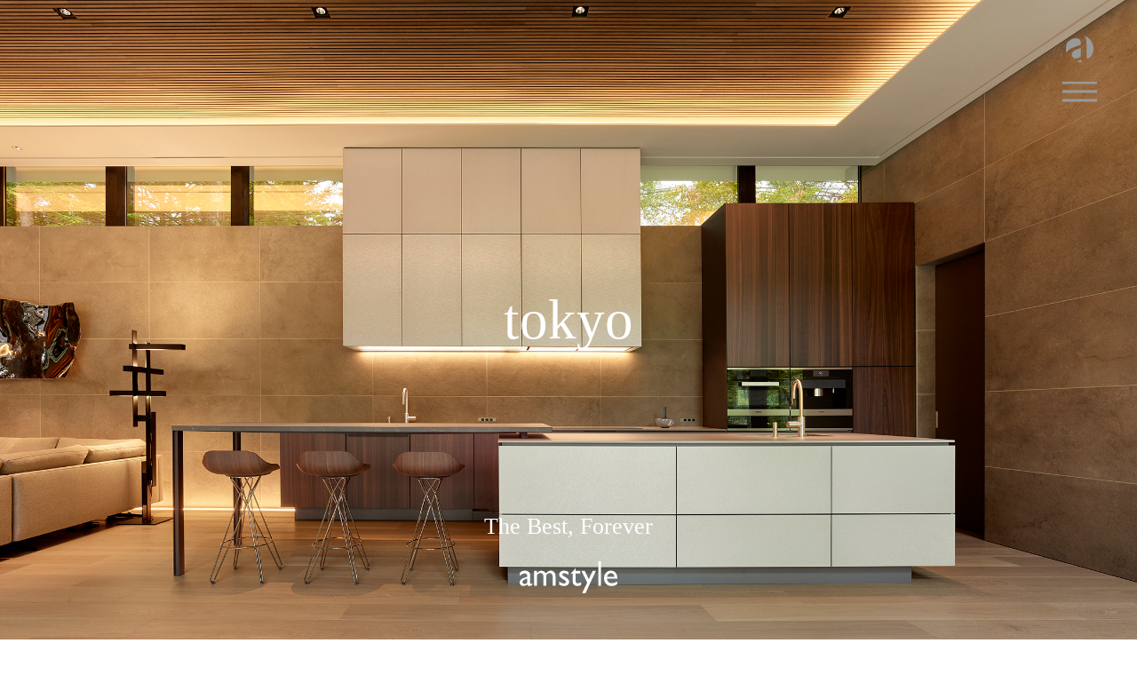

--- FILE ---
content_type: text/html; charset=UTF-8
request_url: http://www.amstyle.jp/
body_size: 61234
content:
<!DOCTYPE html>
<html lang="ja">
<head prefix="og: http://ogp.me/ns# fb: http://ogp.me/ns/fb# website: http://ogp.me/ns/website#">
  <meta charset="UTF-8">
  <meta http-equiv="X-UA-Compatible" content="IE=edge">
  <meta name="viewport" content="width=device-width">
  <meta name="format-detection" content="telephone=no">
  <meta name="referrer" content="unsafe-url">
  <title>amstyle TOKYO｜アムスタイル｜ジャパンメイドの高級キッチン</title>
  <meta name="description" content="上質なキッチンをオートクチュールなスタイルで提案するオーダーキッチンのアムスタイル。東京・代官山と福岡の居心地の良いショールームで「アムスタイルのある暮らし」をご提案します。amstyle offers kitchen through haute couture method, designed by amstyle in Tokyo. ">
  <meta name="keywords" content="オーダーキッチン,高級キッチン,キッチン,オーダーメイドキッチン,カスタムキッチン,東京,福岡,代官山,キッチンリフォーム,オーダーキッチン福岡,オーダーキッチン東京,リフォーム">
  <!-- css -->
  <link rel="stylesheet" href="http://www.amstyle.jp/wp-content/themes/amstyle/common/css/lib/slick.css">
  <link rel="stylesheet" href="http://www.amstyle.jp/wp-content/themes/amstyle/common/css/common.css">
  <!-- /css -->

  <!-- font -->
  <script type="text/javascript" src="//webfont.fontplus.jp/accessor/script/fontplus.js?hsT7x5mz254%3D&timeout=10&pm=1&aa=1&ab=1" charset="utf-8"></script>
  <!-- /font -->

  
<!-- All in One SEO Pack 2.6.1 by Michael Torbert of Semper Fi Web Design[370,420] -->
<meta name="description"  content="ジャパンメイドの高級キッチンブランドamstyle（アムスタイル）のオフィシャルページです。上質な素材、アムスタイルならではのタッチと色合い。収納内部のクオリティにこだわったプランニング。オーダーメイドを極めた「アムスタイルのある暮らし」をご提案します。" />

<meta name="keywords"  content="高級キッチン,オーダーキッチン,日本製,キッチン,オーダーメイドキッチン,東京,福岡,代官山,キッチンリフォーム,オーダーキッチン福岡,オーダーキッチン東京" />
<link rel='next' href='https://www.amstyle.jp/page/2/' />

<link rel="canonical" href="https://www.amstyle.jp/" />
<meta property="og:title" content="amstyle TOKYO｜アムスタイル｜ジャパンメイドの高級キッチン" />
<meta property="og:type" content="website" />
<meta property="og:url" content="https://www.amstyle.jp/" />
<meta property="og:image" content="http://www.amstyle.jp/wp-content/uploads/2018/05/amstyle1200opg.jpg" />
<meta property="og:site_name" content="アムスタイル｜amstyle kitchen｜ジャパンメイドのオートクチュールキッチン" />
<meta property="og:description" content="ジャパンメイドの高級キッチンブランドamstyle（アムスタイル）のオフィシャルページです。上質な素材、アムスタイルならではのタッチと色合い。収納内部のクオリティにこだわったプランニング。オーダーメイドを極めた「アムスタイルのある暮らし」をご提案します。" />
<meta name="twitter:card" content="summary" />
<meta name="twitter:title" content="amstyle TOKYO｜アムスタイル｜ジャパンメイドの高級キッチン" />
<meta name="twitter:description" content="ジャパンメイドの高級キッチンブランドamstyle（アムスタイル）のオフィシャルページです。上質な素材、アムスタイルならではのタッチと色合い。収納内部のクオリティにこだわったプランニング。オーダーメイドを極めた「アムスタイルのある暮らし」をご提案します。" />
<meta name="twitter:image" content="http://www.amstyle.jp/wp-content/uploads/2018/05/amstyle1200opg.jpg" />
<meta itemprop="image" content="http://www.amstyle.jp/wp-content/uploads/2018/05/amstyle1200opg.jpg" />
			<script type="text/javascript" >
				window.ga=window.ga||function(){(ga.q=ga.q||[]).push(arguments)};ga.l=+new Date;
				ga('create', 'UA-115097087-1', { 'cookieDomain': 'www.amstyle.jp' } );
				// Plugins
				
				ga('send', 'pageview');
			</script>
			<script async src="https://www.google-analytics.com/analytics.js"></script>
			<!-- /all in one seo pack -->
<link rel='stylesheet' id='contact-form-7-css'  href='http://www.amstyle.jp/wp-content/plugins/contact-form-7/includes/css/styles.css?ver=5.0.2' type='text/css' media='all' />
<link rel='stylesheet' id='contact-form-7-confirm-css'  href='http://www.amstyle.jp/wp-content/plugins/contact-form-7-add-confirm/includes/css/styles.css?ver=5.1' type='text/css' media='all' />
<script type='text/javascript' src='http://www.amstyle.jp/wp-includes/js/jquery/jquery.js?ver=1.12.4'></script>
<script type='text/javascript' src='http://www.amstyle.jp/wp-includes/js/jquery/jquery-migrate.min.js?ver=1.4.1'></script>
<link rel='https://api.w.org/' href='https://www.amstyle.jp/wp-json/' />
<link rel="EditURI" type="application/rsd+xml" title="RSD" href="https://www.amstyle.jp/xmlrpc.php?rsd" />
<link rel="wlwmanifest" type="application/wlwmanifest+xml" href="http://www.amstyle.jp/wp-includes/wlwmanifest.xml" /> 
<meta name="generator" content="WordPress 4.9.26" />

  <!-- javascript -->
  <script src="http://www.amstyle.jp/wp-content/themes/amstyle/common/js/lib/jquery.js"></script>
  <script src="http://www.amstyle.jp/wp-content/themes/amstyle/common/js/lib/picturefill.min.js"></script>
  <script src="http://www.amstyle.jp/wp-content/themes/amstyle/common/js/lib/svg4everybody.min.js"></script>
  <script src="http://www.amstyle.jp/wp-content/themes/amstyle/common/js/lib/sweet-scroll.min.js"></script>
  <script src="http://www.amstyle.jp/wp-content/themes/amstyle/common/js/lib/slick.min.js"></script>
  <script src="http://www.amstyle.jp/wp-content/themes/amstyle/common/js/common.js"></script>
  <!-- /javascript -->
</head>
<body class="dir-top">
<header class="l-header" role="banner">
  <div class="l-header__in">

    <h1 class="l-header__logo"><a class="l-header__logo-link" href="https://www.amstyle.jp/">amstyle</a></h1>

    <p class="l-header__menu"><a class="l-header__menu-button js-drawer" href="#"><span class="l-header__menu-text">menu</span></a></p>
  </div><!-- /l-header__in -->
  <nav class="l-navi-global" role="navigation" aria-label="サイト全体のメニュー">
    <p class="l-navi-global__logo"><a href="https://www.amstyle.jp/" class="l-navi-global__logo-link">amstyle</a></p>
    <div class="l-navi-global__menu">
      <button class="l-navi-global__menu-btn js-drawer" type="button" aria-expanded="false" aria-controls="l-navi-global__body"><span class="l-navi-global__menu-text">メニュー</span></button>
    </div><!-- /l-navi-global__menu -->
    <div id="l-navi-global__body" class="l-navi-global__body">
      <ul class="l-navi-global__list">
        <li class="l-navi-global__item">
          <a class="l-navi-global__link" href="https://www.amstyle.jp/#tokyo" data-slider-reset="">tokyo</a> > <a class="l-navi-global__link" href="/tokyo/">photos 写真集</a>
        </li>
        <li class="l-navi-global__item">
          <a class="l-navi-global__link" href="https://www.amstyle.jp/#graciously" data-slider-reset="">graciously</a> > <a class="l-navi-global__link" href="/graciously/">photos 写真集</a>
        </li>
        <li class="l-navi-global__item">
          <a class="l-navi-global__link" href="https://www.amstyle.jp/#naturally" data-slider-reset="">naturally</a> > <a class="l-navi-global__link" href="/naturally/">photos 写真集</a>
        </li>
        <li class="l-navi-global__item">
          <a class="l-navi-global__link" href="https://www.amstyle.jp/#closely" data-slider-reset="">closely</a> > <a class="l-navi-global__link" href="/closely/">photos 写真集</a>
        </li>
      </ul><!-- /l-navi-global__list -->
      <ul class="l-navi-global__list">
        <li class="l-navi-global__item">
          <a class="l-navi-global__link" href="https://www.amstyle.jp/#think" data-slider-reset="">think</a> > <a class="l-navi-global__link" href="/#think" data-slider-reset="">inside インサイド</a>
        </li>
        <li class="l-navi-global__item">
          <a class="l-navi-global__link" href="https://www.amstyle.jp/#inspiration" data-slider-reset="">inspiration</a> > <a class="l-navi-global__link" href="/inspiration/?slide=models">models モデル</a>
        </li>
        <li class="l-navi-global__item">
          > <a class="l-navi-global__link" href="https://www.amstyle.jp/inspiration/?slide=materials">materials 素材</a>
      </ul><!-- /l-navi-global__list -->
      <ul class="l-navi-global__list">
        <li class="l-navi-global__item">
          <a class="l-navi-global__link" href="https://www.amstyle.jp/#musicality" data-slider-reset="">musicality</a> > <a class="l-navi-global__link" href="/foods/">beautiful foods</a>
        </li>
        <li class="l-navi-global__item">
          <a class="l-navi-global__link" href="https://www.amstyle.jp/tools/">beautiful tools</a>
        </li>
      </ul><!-- /l-navi-global__list -->
      <ul class="l-navi-global__list">
        <li class="l-navi-global__item">
          <a class="l-navi-global__link" href="https://www.amstyle.jp/#lounge" data-slider-reset="">amstyle lounge 東京・福岡</a>
        </li>
      </ul><!-- /l-navi-global__list -->
      <ul class="l-navi-global__list">
        <li class="l-navi-global__item">
<!--          <a class="l-navi-global__link" href="--><!--information/">information</a>-->
          <a class="l-navi-global__link" href="https://www.amstyle.jp/information/">information お知らせ</a>
        </li>
        <li class="l-navi-global__item">
          <a class="l-navi-global__link is-brand_overview" href="#blandOverview">brand overview</a>
        </li>
        <li class="l-navi-global__item">
          <a class="l-navi-global__link" href="https://www.amstyle.jp/contact/">contact 資料請求・ご予約</a>
        </li>
      </ul><!-- /l-navi-global__list -->
      <ul class="l-navi-global__list">
        <li class="l-navi-global__item">
          <a class="l-navi-global__link" href="https://www.amstyle.jp/privacy/">privacy policy</a>
        </li>
      </ul><!-- /l-navi-global__list -->
    </div><!-- /l-navi-global__body -->
    <div class="l-navi-global__sns">
      <ul class="l-navi-global__sns-list">
        <li class="l-navi-global__sns-item">
          <a href="http://www.facebook.com/amstyle.tokyo" class="l-navi-global__sns-link is-facebook">facebook</a>
        </li><!-- /l-navi-global__sns-item -->
        <li class="l-navi-global__sns-item">
          <a href="https://www.instagram.com/amstylekitchen/" class="l-navi-global__sns-link is-instagram">instagram</a>
        </li><!-- /l-navi-global__sns-item -->
      </ul><!-- /l-navi-global__sns-list -->
    </div><!-- /l-navi-global__sns -->
  </nav><!-- /l-navi-global -->

</header><!-- /l-header -->
<div class="l-ghost"></div>

<div id="wrapper" class="l-wrapper">

<div class="l-content">
  <div class="l-content__in">
    <main class="l-main" role="main">
      <div class="u-full-both">
        <div id="tokyo" class="c-mod-slider u-inview" data-slider="full">
          <ul class="c-mod-slider__list" data-slider-list="">
            <li class="c-mod-slider__item" data-slider-item="">
              <div class="c-mod-slider__contents">
                <div class="c-mod-slider__contents-center">
                  <a href="/tokyo/" class="c-mod-slider__contents-center-in">
                    <p class="c-mod-slider__title">tokyo</p>
                    <p class="c-mod-slider__sub is-links type-lazy-sp"><span class="c-mod-slider__sub-link">photos</span></p>
                  </a><!-- /c-mod-slider__contents-center-in -->
                </div><!-- /c-mod-slider__contents-center -->
                <div class="c-mod-slider__contents-bottom">
                  <div class="c-mod-slider__contents-bottom-in">
                    <p class="c-mod-slider__catch">The Best, Forever</p>
                    <p class="c-mod-slider__logo">amstyle</p>
                  </div><!-- /c-mod-slider__contents-bottom-in -->
                </div><!-- /c-mod-slider__contents-bottom -->
              </div><!-- /c-mod-slider__contents -->
              <div class="c-mod-slider__image">
                <picture>
                  <source media="(min-aspect-ratio: 1/1)" srcset="http://www.amstyle.jp/wp-content/themes/amstyle/asset/img/img_tokyo_01.jpg">
                  <img alt="test image" src="http://www.amstyle.jp/wp-content/themes/amstyle/asset/img/amstyle_top_tokyo1050.jpg">
                </picture>
              </div><!-- /c-mod-slider__image -->
            </li><!-- /c-mod-slider__item -->
          </ul><!-- /c-mod-slider__list -->
        </div><!-- /c-mod-slider -->


        <div id="graciously" class="c-mod-slider u-inview" data-slider="full">
          <ul class="c-mod-slider__list" data-slider-list="first">
            <li class="c-mod-slider__item" data-slider-item="">
              <div class="c-mod-slider__contents">
                <div class="c-mod-slider__contents-center">
                  <a href="/graciously/" class="c-mod-slider__contents-center-in">
                    <p class="c-mod-slider__title">graciously</p>
                    <p class="c-mod-slider__sub is-links type-lazy-sp"><span class="c-mod-slider__sub-link">photos</span></p>
                  </a><!-- /c-mod-slider__contents-center-in -->
                </div><!-- /c-mod-slider__contents-center -->
              </div><!-- /c-mod-slider__contents -->
              <div class="c-mod-slider__image">
                <picture>
                  <source media="(min-aspect-ratio: 1/1)" srcset="http://www.amstyle.jp/wp-content/themes/amstyle/asset/img/img_tokyo_02.jpg">
                  <img alt="test image" src="http://www.amstyle.jp/wp-content/themes/amstyle/asset/img/amstyle_top_graciously1050.jpg">
                </picture>
              </div><!-- /c-mod-slider__image -->
            </li><!-- /c-mod-slider__item -->
          </ul><!-- /c-mod-slider__list -->
        </div><!-- /c-mod-slider -->


        <div id="think" class="c-mod-slider u-inview" data-slider="full">
          <ul class="c-mod-slider__list" data-slider-list="">
            <li class="c-mod-slider__item" data-slider-item="">
              <div class="c-mod-slider__contents">
                <ul class="c-mod-slider__navigation">
                  <li class="c-mod-slider__navigation-item is-next">
                    <a href="#" class="c-mod-slider__navigation-link">next</a>
                  </li><!-- /c-mod-slider__navigation-item -->
                </ul><!-- /c-mod-slider__navigation -->
                <div class="c-mod-slider__contents-foot">
                  <div class="c-mod-slider__contents-foot-in">
                    <p class="c-mod-slider__caption u-left">Stainless Double Sink</p>
                  </div><!-- /c-mod-slider__contents-foot-in -->
                </div><!-- /c-mod-slider__contents-foot -->
              </div><!-- /c-mod-slider__contents -->
              <div class="c-mod-slider__image">
                <picture>
                  <source media="(min-aspect-ratio: 1/1)" srcset="http://www.amstyle.jp/wp-content/themes/amstyle/asset/img/amstyle_inside_doublesink.jpg">
                  <img alt="test image" src="http://www.amstyle.jp/wp-content/themes/amstyle/asset/img/amstyle_inside_doublesink1050.jpg">
                </picture>
              </div><!-- /c-mod-slider__image -->
            </li><!-- /c-mod-slider__item -->
            <li class="c-mod-slider__item" data-slider-item="">
              <div class="c-mod-slider__contents">
                <ul class="c-mod-slider__navigation">
                  <li class="c-mod-slider__navigation-item is-prev">
                    <a href="#" class="c-mod-slider__navigation-link">prev</a>
                  </li><!-- /c-mod-slider__navigation-item -->
                  <li class="c-mod-slider__navigation-item is-next">
                    <a href="#" class="c-mod-slider__navigation-link">next</a>
                  </li><!-- /c-mod-slider__navigation-item -->
                </ul><!-- /c-mod-slider__navigation -->
                <div class="c-mod-slider__contents-foot">
                  <div class="c-mod-slider__contents-foot-in">
                    <p class="c-mod-slider__caption u-left">Walnut</p>
                  </div><!-- /c-mod-slider__contents-foot-in -->
                </div><!-- /c-mod-slider__contents-foot -->
              </div><!-- /c-mod-slider__contents -->
              <div class="c-mod-slider__image">
                <picture>
                  <source media="(min-aspect-ratio: 1/1)" srcset="http://www.amstyle.jp/wp-content/themes/amstyle/asset/img/amstyle_inside_wal.jpg">
                  <img alt="test image" src="http://www.amstyle.jp/wp-content/themes/amstyle/asset/img/amstyle_inside_wal1050.jpg">
                </picture>
              </div><!-- /c-mod-slider__image -->
            </li><!-- /c-mod-slider__item -->
            <li class="c-mod-slider__item" data-slider-item="">
              <div class="c-mod-slider__contents">
                <ul class="c-mod-slider__navigation">
                  <li class="c-mod-slider__navigation-item is-prev">
                    <a href="#" class="c-mod-slider__navigation-link">prev</a>
                  </li><!-- /c-mod-slider__navigation-item -->
                  <li class="c-mod-slider__navigation-item is-next">
                    <a href="#" class="c-mod-slider__navigation-link">next</a>
                  </li><!-- /c-mod-slider__navigation-item -->
                </ul><!-- /c-mod-slider__navigation -->
                <div class="c-mod-slider__contents-foot">
                  <div class="c-mod-slider__contents-foot-in">
                    <p class="c-mod-slider__caption u-left">Ash and Stainless</p>
                  </div><!-- /c-mod-slider__contents-foot-in -->
                </div><!-- /c-mod-slider__contents-foot -->
              </div><!-- /c-mod-slider__contents -->
              <div class="c-mod-slider__image">
                <picture>
                  <source media="(min-aspect-ratio: 1/1)" srcset="http://www.amstyle.jp/wp-content/themes/amstyle/asset/img/amstyle_inside_sus_ash.jpg">
                  <img alt="test image" src="http://www.amstyle.jp/wp-content/themes/amstyle/asset/img/amstyle_inside_sus_ash1050.jpg">
                </picture>
              </div><!-- /c-mod-slider__image -->
            </li><!-- /c-mod-slider__item -->
            <li class="c-mod-slider__item" data-slider-item="first">
              <div class="c-mod-slider__contents">
                <ul class="c-mod-slider__navigation">
                  <li class="c-mod-slider__navigation-item is-prev">
                    <a href="#" class="c-mod-slider__navigation-link">prev</a>
                  </li><!-- /c-mod-slider__navigation-item -->
                  <li class="c-mod-slider__navigation-item is-next">
                    <a href="#" class="c-mod-slider__navigation-link">next</a>
                  </li><!-- /c-mod-slider__navigation-item -->
                </ul><!-- /c-mod-slider__navigation -->
                <div class="c-mod-slider__contents-center">
                  <div class="c-mod-slider__contents-center-in">
                    <p class="c-mod-slider__title">think</p>
                    <p class="c-mod-slider__sub">inside of amstyle</p>
                  </div><!-- /c-mod-slider__contents-center-in -->
                </div><!-- /c-mod-slider__contents-center -->
                <div class="c-mod-slider__contents-foot">
                  <div class="c-mod-slider__contents-foot-in">
                    <p class="c-mod-slider__caption u-center">Zara Oak and Stainless</p>
                  </div><!-- /c-mod-slider__contents-foot-in -->
                </div><!-- /c-mod-slider__contents-foot -->
              </div><!-- /c-mod-slider__contents -->
              <div class="c-mod-slider__image">
                <picture>
                  <source media="(min-aspect-ratio: 1/1)" srcset="http://www.amstyle.jp/wp-content/themes/amstyle/asset/img/amstyle_inside_zara.jpg">
                  <img alt="test image" src="http://www.amstyle.jp/wp-content/themes/amstyle/asset/img/amstyle_inside_zara1050.jpg">
                </picture>
              </div><!-- /c-mod-slider__image -->
            </li><!-- /c-mod-slider__item -->
            <li class="c-mod-slider__item" data-slider-item="">
              <div class="c-mod-slider__contents type-static is-bg-white type-about--half-image">
                <ul class="c-mod-slider__navigation">
                  <li class="c-mod-slider__navigation-item is-prev">
                    <a href="#" class="c-mod-slider__navigation-link">prev</a>
                  </li><!-- /c-mod-slider__navigation-item -->
                  <li class="c-mod-slider__navigation-item is-next">
                    <a href="#" class="c-mod-slider__navigation-link">next</a>
                  </li><!-- /c-mod-slider__navigation-item -->
                </ul><!-- /c-mod-slider__navigation -->
                <div class="c-mod-slider__contents-static">
                  <h2 class="c-ttl-slider-02">
                    <span class="c-ttl-slider-02__main">Galaxy within Reach</span>
                  </h2><!-- /c-ttl-slider-02 -->
                  <p class="c-txt-cmn">キッチンの表情が静謐であるほど、中を開けた時の驚きは格別です。大きな引出しの中は細分化され、料理の動きの中で道具や調味料がスムーズに手にとれるよう、組み上げることができます。それはひと目で見わたせる小宇宙。こんな小さな空間の中に、暮らしの機能が完結しているからです。小口が見事なフィンランドバーチの収納パーツ。ステンレスのボックス。なめらかな動きを実現する引出しレールや収納の仕組み。神は細部に宿る―そんなことわざがありますが、内部のプランニングはキッチンづくりの楽しみどころでもあるでしょう。</p>
                  <p class="c-txt-cmn">The calmer the expression of the kitchen is, the bigger the surprise is when opening it. The large drawers are well divided. They can be assembled to provide smooth access to tools and condiments during cooking. The kitchen – viewable with one glance – resembles a galaxy, since the functions for living are completed within this tiny space. It has, for example, Finnish birch storage materials with beautiful cut ends, stainless steel boxes, drawer rails for smooth movement, and storage systems. There is a saying that “God is in the details”. The inner planning is perhaps one of the best parts of kitchen planning.</p>
                </div><!-- /c-mod-slider__contents-static -->
                <div class="c-mod-slider__image">
                  <picture>
                    <source media="(min-aspect-ratio: 1/1)" srcset="http://www.amstyle.jp/wp-content/themes/amstyle/asset/img/amstyle_inside_W3_alumi_bg.jpg">
                    <img alt="test image" src="http://www.amstyle.jp/wp-content/themes/amstyle/asset/img/amstyle_inside_W3_alumi1050.jpg">
                  </picture>
                </div><!-- /c-mod-slider__image -->
              </div><!-- /c-mod-slider__contents -->
            </li><!-- /c-mod-slider__item -->
            <li class="c-mod-slider__item" data-slider-item="">
              <div class="c-mod-slider__contents">
                <ul class="c-mod-slider__navigation">
                  <li class="c-mod-slider__navigation-item is-prev">
                    <a href="#" class="c-mod-slider__navigation-link">prev</a>
                  </li><!-- /c-mod-slider__navigation-item -->
                  <li class="c-mod-slider__navigation-item is-next">
                    <a href="#" class="c-mod-slider__navigation-link">next</a>
                  </li><!-- /c-mod-slider__navigation-item -->
                </ul><!-- /c-mod-slider__navigation -->
                <div class="c-mod-slider__contents-foot">
                  <div class="c-mod-slider__contents-foot-in">
                    <p class="c-mod-slider__caption u-left">Walnut and Aluminum</p>
                  </div><!-- /c-mod-slider__contents-foot-in -->
                </div><!-- /c-mod-slider__contents-foot -->
              </div><!-- /c-mod-slider__contents -->
              <div class="c-mod-slider__image">
                <picture>
                  <source media="(min-aspect-ratio: 1/1)" srcset="http://www.amstyle.jp/wp-content/themes/amstyle/asset/img/amstyle_inside_W3_alumi.jpg">
                  <img alt="test image" src="http://www.amstyle.jp/wp-content/themes/amstyle/asset/img/amstyle_inside_W3_alumi1050.jpg">
                </picture>
              </div><!-- /c-mod-slider__image -->
            </li><!-- /c-mod-slider__item -->
            <li class="c-mod-slider__item" data-slider-item="">
              <div class="c-mod-slider__contents is-bg-white">
                <ul class="c-mod-slider__navigation">
                  <li class="c-mod-slider__navigation-item is-prev">
                    <a href="#" class="c-mod-slider__navigation-link">prev</a>
                  </li><!-- /c-mod-slider__navigation-item -->
                  <li class="c-mod-slider__navigation-item is-next">
                    <a href="#" class="c-mod-slider__navigation-link">next</a>
                  </li><!-- /c-mod-slider__navigation-item -->
                </ul><!-- /c-mod-slider__navigation -->
                <div class="c-mod-slider__contents-foot">
                  <div class="c-mod-slider__contents-foot-in">
                    <p class="c-mod-slider__caption u-left">Black Oak</p>
                  </div><!-- /c-mod-slider__contents-foot-in -->
                </div><!-- /c-mod-slider__contents-foot -->
              </div><!-- /c-mod-slider__contents -->
              <div class="c-mod-slider__image">
                <picture>
                  <source media="(min-aspect-ratio: 1/1)" srcset="http://www.amstyle.jp/wp-content/themes/amstyle/asset/img/amstyle_inside_oakB.jpg">
                  <img alt="test image" src="http://www.amstyle.jp/wp-content/themes/amstyle/asset/img/amstyle_inside_oakB1050.jpg">
                </picture>
              </div><!-- /c-mod-slider__image -->
            </li><!-- /c-mod-slider__item -->
            <li class="c-mod-slider__item" data-slider-item="">
              <div class="c-mod-slider__contents">
                <ul class="c-mod-slider__navigation">
                  <li class="c-mod-slider__navigation-item is-prev">
                    <a href="#" class="c-mod-slider__navigation-link">prev</a>
                  </li><!-- /c-mod-slider__navigation-item -->
                </ul><!-- /c-mod-slider__navigation -->
                <div class="c-mod-slider__contents-foot">
                  <div class="c-mod-slider__contents-foot-in">
                    <p class="c-mod-slider__caption u-left">Stainless and Finland Birch</p>
                  </div><!-- /c-mod-slider__contents-foot-in -->
                </div><!-- /c-mod-slider__contents-foot -->
              </div><!-- /c-mod-slider__contents -->
              <div class="c-mod-slider__image">
                <picture>
                  <source media="(min-aspect-ratio: 1/1)" srcset="http://www.amstyle.jp/wp-content/themes/amstyle/asset/img/amstyle_inside_birchW.jpg">
                  <img alt="test image" src="http://www.amstyle.jp/wp-content/themes/amstyle/asset/img/amstyle_inside_birchW1050.jpg">
                </picture>
              </div><!-- /c-mod-slider__image -->
            </li><!-- /c-mod-slider__item -->
          </ul><!-- /c-mod-slider__list -->
        </div><!-- /c-mod-slider -->

        <div id="naturally" class="c-mod-slider u-inview" data-slider="full">
          <ul class="c-mod-slider__list" data-slider-list="">
            <li class="c-mod-slider__item" data-slider-item="">
              <div class="c-mod-slider__contents">
                <div class="c-mod-slider__contents-center">
                  <a href="/naturally/" class="c-mod-slider__contents-center-in">
                    <p class="c-mod-slider__title">naturally</p>
                    <p class="c-mod-slider__sub is-links type-lazy-sp"><span class="c-mod-slider__sub-link">photos</span></p>
                  </a><!-- /c-mod-slider__contents-center-in -->
                </div><!-- /c-mod-slider__contents-center -->
              </div><!-- /c-mod-slider__contents -->
              <div class="c-mod-slider__image">
                <picture>
                  <source media="(min-aspect-ratio: 1/1)" srcset="http://www.amstyle.jp/wp-content/themes/amstyle/asset/img/img_tokyo_04.jpg">
                  <img alt="test image" src="http://www.amstyle.jp/wp-content/themes/amstyle/asset/img/amstyle_top_naturally1050.jpg">
                </picture>
              </div><!-- /c-mod-slider__image -->
            </li><!-- /c-mod-slider__item -->
          </ul><!-- /c-mod-slider__list -->
        </div><!-- /c-mod-slider -->

        <div id="closely" class="c-mod-slider u-inview" data-slider="full">
          <ul class="c-mod-slider__list" data-slider-list="">
            <li class="c-mod-slider__item" data-slider-item="">
              <div class="c-mod-slider__contents">
                <div class="c-mod-slider__contents-center">
                  <a href="/closely/" class="c-mod-slider__contents-center-in">
                    <p class="c-mod-slider__title">closely</p>
                    <p class="c-mod-slider__sub is-links type-lazy-sp"><span class="c-mod-slider__sub-link">photos</span></p>
                  </a><!-- /c-mod-slider__contents-center-in -->
                </div><!-- /c-mod-slider__contents-center -->
              </div><!-- /c-mod-slider__contents -->
              <div class="c-mod-slider__image">
                <picture>
                  <source media="(min-aspect-ratio: 1/1)" srcset="http://www.amstyle.jp/wp-content/themes/amstyle/asset/img/img_tokyo_05.jpg">
                  <img alt="test image" src="http://www.amstyle.jp/wp-content/themes/amstyle/asset/img/amstyle_top_closely1050.jpg">
                </picture>
              </div><!-- /c-mod-slider__image -->
            </li><!-- /c-mod-slider__item -->
          </ul><!-- /c-mod-slider__list -->
        </div><!-- /c-mod-slider -->

        <div id="musicality" class="c-mod-slider u-inview" data-slider="full">
          <ul class="c-mod-slider__list" data-slider-list="">
            <li class="c-mod-slider__item" data-slider-item="">
              <div class="c-mod-slider__contents">
                <ul class="c-mod-slider__navigation">
                  <li class="c-mod-slider__navigation-item is-next">
                    <a href="#" class="c-mod-slider__navigation-link">musicality</a>
                  </li><!-- /c-mod-slider__navigation-item -->
                </ul><!-- /c-mod-slider__navigation -->
                <div class="c-mod-slider__contents-center">
                  <a href="/tools/" class="c-mod-slider__contents-center-in">
                    <p class="c-mod-slider__title">beautiful tools</p>
                  </a><!-- /c-mod-slider__contents-center-in -->
                </div><!-- /c-mod-slider__contents-center -->
              </div><!-- /c-mod-slider__contents -->
              <div class="c-mod-slider__image">
                <picture>
                  <source media="(min-aspect-ratio: 1/1)" srcset="http://www.amstyle.jp/wp-content/themes/amstyle/asset/img/musicality_tool.jpg">
                  <img alt="test image" src="http://www.amstyle.jp/wp-content/themes/amstyle/asset/img/musicality_tool1050.jpg">
                </picture>
              </div><!-- /c-mod-slider__image -->
            </li><!-- /c-mod-slider__item -->
            <li class="c-mod-slider__item" data-slider-item="first">
              <div class="c-mod-slider__contents">
                <ul class="c-mod-slider__navigation type-show-text">
                  <li class="c-mod-slider__navigation-item is-prev">
                    <a href="#" class="c-mod-slider__navigation-link">beautiful tools</a>
                  </li><!-- /c-mod-slider__navigation-item -->
                  <li class="c-mod-slider__navigation-item is-next">
                    <a href="#" class="c-mod-slider__navigation-link">beautiful foods</a>
                  </li><!-- /c-mod-slider__navigation-item -->
                </ul><!-- /c-mod-slider__navigation -->
                <div class="c-mod-slider__contents-center">
                  <div class="c-mod-slider__contents-center-in">
                    <p class="c-mod-slider__title">musicality</p>
                    <div class="c-mod-slider__between">
                      <p class="c-mod-slider__between-text">beautiful tools</p>
                      <p class="c-mod-slider__between-text">beautiful foods</p>
                    </div><!-- /c-mod-slider__between -->
                  </div><!-- /c-mod-slider__contents-center-in -->
                </div><!-- /c-mod-slider__contents-center -->
              </div><!-- /c-mod-slider__contents -->
              <div class="c-mod-slider__image">
                <picture>
                  <source media="(min-aspect-ratio: 1/1)" srcset="http://www.amstyle.jp/wp-content/themes/amstyle/asset/img/img_tokyo_06.jpg">
                  <img alt="test image" src="http://www.amstyle.jp/wp-content/themes/amstyle/asset/img/amstyle_top_music1050.jpg">
                </picture>
              </div><!-- /c-mod-slider__image -->
            </li><!-- /c-mod-slider__item -->
            <li class="c-mod-slider__item" data-slider-item="">
              <div class="c-mod-slider__contents">
                <ul class="c-mod-slider__navigation">
                  <li class="c-mod-slider__navigation-item is-prev">
                    <a href="#" class="c-mod-slider__navigation-link">musicality</a>
                  </li><!-- /c-mod-slider__navigation-item -->
                </ul><!-- /c-mod-slider__navigation -->
                <div class="c-mod-slider__contents-center">
                  <a href="/foods/" class="c-mod-slider__contents-center-in">
                    <p class="c-mod-slider__title">beautiful foods</p>
                  </a><!-- /c-mod-slider__contents-center-in -->
                </div><!-- /c-mod-slider__contents-center -->
              </div><!-- /c-mod-slider__contents -->
              <div class="c-mod-slider__image">
                <picture>
                  <source media="(min-aspect-ratio: 1/1)" srcset="http://www.amstyle.jp/wp-content/themes/amstyle/asset/img/musicality_food.jpg">
                  <img alt="test image" src="http://www.amstyle.jp/wp-content/themes/amstyle/asset/img/musicality_food1050.jpg">
                </picture>
              </div><!-- /c-mod-slider__image -->
            </li><!-- /c-mod-slider__item -->
          </ul><!-- /c-mod-slider__list -->
        </div><!-- /c-mod-slider -->

        <div id="inspiration" class="c-mod-slider u-inview" data-slider="full">
          <ul class="c-mod-slider__list" data-slider-list="">
            <li class="c-mod-slider__item" data-slider-item="">
              <div class="c-mod-slider__contents">
                <div class="c-mod-slider__contents-center">
                  <a href="/inspiration/?slide=models" class="c-mod-slider__contents-center-in">
                    <p class="c-mod-slider__title">inspiration</p>
                    <p class="c-mod-slider__sub"><span class="c-mod-slider__sub-link">models of amstyle</span></p>
                  </a><!-- /c-mod-slider__contents-center-in -->
                </div><!-- /c-mod-slider__contents-center -->
              </div><!-- /c-mod-slider__contents -->
              <div class="c-mod-slider__image">
                <picture>
                  <source media="(min-aspect-ratio: 1/1)" srcset="http://www.amstyle.jp/wp-content/themes/amstyle/asset/img/img_tokyo_07.jpg">
                  <img alt="test image" src="http://www.amstyle.jp/wp-content/themes/amstyle/asset/img/amstyle_top_model1050.jpg">
                </picture>
              </div><!-- /c-mod-slider__image -->
            </li><!-- /c-mod-slider__item -->
          </ul><!-- /c-mod-slider__list -->
        </div><!-- /c-mod-slider -->

        <div id="lounge" class="c-mod-slider u-inview" data-slider="full">
          <ul class="c-mod-slider__list" data-slider-list="">
            <li class="c-mod-slider__item" data-slider-item="">
              <div class="c-mod-slider__contents type-static is-bg-white type-about">
                <ul class="c-mod-slider__navigation">
                  <li class="c-mod-slider__navigation-item is-next">
                    <a href="#" class="c-mod-slider__navigation-link">back</a>
                  </li><!-- /c-mod-slider__navigation-item -->
                </ul><!-- /c-mod-slider__navigation -->
                <div class="c-mod-slider__contents-static">
                  <h2 class="c-ttl-slider-02">
                    <span class="c-ttl-slider-02__main">About amstyle Lounge</span>
                  </h2><!-- /c-ttl-slider-02 -->
                  <p class="c-txt-cmn">アムスタイルラウンジは毎日の暮らしを考える場所です。カタログからスペックを選ぶようなショールームではありません。カウンターで立ち話をしたり、ダイニングテーブルでじっくり語り合ったり。ソファーに深く腰かけて、キッチン越しに窓の外を眺めたり。時にはお茶やワインを飲みながらアムスタイルのキッチンがある暮らしをイメージする場所です。だから私たちはロケーションにもこだわりました。東京は代官山。西郷山公園に近い旧山手通りに。福岡は福岡城跡のお濠に面した明治通りに。そこは心の空白を楽しむ街並みです。最初は詳しい図面がなくでも十分です。手書きのスケッチでも会話をするうちに、キッチンのイメージがふくらむときがあります。アムスタイルはそんな一瞬を大切にしたいと考えます。キッチンのこと、家のこと、いろいろとお話ください。</p>
                  <p class="c-txt-cmn">The amstyle lounge is a place to think about everyday life, not a showroom to choose product specifications from a catalog. It is a place to imagine life with the amstyle kitchen, by standing and talking over a counter, having a long discussion at a dining table, looking outside through a window behind the kitchen from a sofa, or occasionally having tea or wine. Therefore, we also carefully choose sites for the lounge. The Daikanyama site in Tokyo is along the former Yamanote Street near Saigoyama Park, and the Fukuoka site is along Meiji Street facing a moat of the Fukuoka Castle Remains. The lounge is like a town for enjoying the blankness of the mind. A detailed plan is unnecessary at the beginning. Conversations with a scribbled sketch, for example, may lead to fully developed images of a kitchen. amstyle desires to cherish such moments. We welcome you to talk about various things with us, such as kitchens and houses.</p>
                </div><!-- /c-mod-slider__contents-static -->
              </div><!-- /c-mod-slider__contents -->
            </li><!-- /c-mod-slider__item -->
            <li class="c-mod-slider__item" data-slider-item="first">
              <div class="c-mod-slider__contents">
                <ul class="c-mod-slider__navigation type-show-text">
                  <li class="c-mod-slider__navigation-item is-prev">
                    <a href="#" class="c-mod-slider__navigation-link">about</a>
                  </li><!-- /c-mod-slider__navigation-item -->
                  <li class="c-mod-slider__navigation-item is-next">
                    <a href="#" class="c-mod-slider__navigation-link">tokyo<br class="u-only-pc"> fukuoka</a>
                  </li><!-- /c-mod-slider__navigation-item -->
                </ul><!-- /c-mod-slider__navigation -->
                <div class="c-mod-slider__contents-center">
                  <div class="c-mod-slider__contents-center-in">
                    <p class="c-mod-slider__title">amstyle lounge</p>
                    <div class="c-mod-slider__between">
                      <p class="c-mod-slider__between-text">about</p>
                      <p class="c-mod-slider__between-text">tokyo / fukuoka</p>
                    </div><!-- /c-mod-slider__between -->
                  </div><!-- /c-mod-slider__contents-center-in -->
                </div><!-- /c-mod-slider__contents-center -->
              </div><!-- /c-mod-slider__contents -->
              <div class="c-mod-slider__image">
                <picture>
                  <source media="(min-aspect-ratio: 1/1)" srcset="http://www.amstyle.jp/wp-content/themes/amstyle/asset/img/img_tokyo_08.jpg">
                  <img alt="test image" src="http://www.amstyle.jp/wp-content/themes/amstyle/asset/img/amstyle_top_lounge1050.jpg">
                </picture>
              </div><!-- /c-mod-slider__image -->
            </li><!-- /c-mod-slider__item -->
            <li class="c-mod-slider__item" data-slider-item="">
              <div class="c-mod-slider__contents type-static type-map">
                <ul class="c-mod-slider__navigation">
                  <li class="c-mod-slider__navigation-item is-prev">
                    <a href="#" class="c-mod-slider__navigation-link">back</a>
                  </li><!-- /c-mod-slider__navigation-item -->
                  <li class="c-mod-slider__navigation-item is-next">
                    <a href="#" class="c-mod-slider__navigation-link">fukuoka</a>
                  </li><!-- /c-mod-slider__navigation-item -->
                </ul><!-- /c-mod-slider__navigation -->
                <div class="c-mod-slider__contents-static">
                  <h2 class="c-ttl-slider-map">
                    <span class="c-ttl-slider-map__main">tokyo</span>
                    <span class="c-ttl-slider-map__sub">アムスタイル東京</span>
                  </h2><!-- /c-ttl-slider-map -->
                  <div class="c-box-flex type-map">
                    <div class="c-box-flex__col is-model">
                      <figure class="c-fig-cmn">
                        <span class="c-fig-cmn__in">
                          <img class="c-fig-cmn__image" src="http://www.amstyle.jp/wp-content/themes/amstyle/asset/img/img_lounge_01_01.jpg" alt="">
                        </span><!-- /c-fig-cmn__in -->
                      </figure><!-- /c-fig-cmn -->
                      <div class="c-mod-map">
                        <iframe src="https://www.google.com/maps/embed?pb=!1m18!1m12!1m3!1d3242.0468825265093!2d139.6943956155464!3d35.651216539224315!2m3!1f0!2f0!3f0!3m2!1i1024!2i768!4f13.1!3m3!1m2!1s0x60188b51789e0eed%3A0xdb2f26a396f77b54!2z44Ki44Og44K544K_44Kk44Or5p2x5Lqs!5e0!3m2!1sja!2sjp!4v1526555147669" width="600" height="450" frameborder="0" style="border:0" allowfullscreen></iframe>
                      </div><!-- /c-mod-map -->
                    </div><!-- /c-box-flex__col -->
                    <div class="c-box-flex__col u-ff-gothic-r">
                      <p class="c-txt-cmn">Hillside West, 13-13 Hachiyama-cho,<br>Shibuya-ku, Tokyo 150-0035 Japan<br>東京都渋谷区鉢山町13-13ヒルサイドウエスト</p>
                      <p class="c-txt-cmn">TEL <a href="tel:03-5428-3533">03-5428-3533</a><br>FAX 03-5428-5499 <br>E-mail <a href="mailto:desk@amstyle.jp">desk@amstyle.jp</a></p>
                      <p class="c-txt-cmn">OPEN 10:00 −18:00 / CLOSE Monday<br>定休日：月曜日</p>
                      <p class="c-txt-cmn">Neighborhood／近隣のご案内<br><a href="http://real.tsite.jp/daikanyama/floor/shop/tsutaya-books/">代官山蔦屋書店</a><br><a href="http://www.melrose.co.jp/bonton/">ボントン子供服</a></p>
                      <hr class="c-mod-hr">
                      <p class="c-txt-cmn">電車：東急東横線代官山駅下車　徒歩10分</p>
                      <p class="c-txt-cmn">バス：東急トランセ 渋谷駅西口35番乗り場発</p>
                      <p class="c-txt-cmn">お車でお越しの際は、近隣の駐車場、またはパーキングメーターをご利用ください。</p>
                    </div><!-- /c-box-flex__col -->
                  </div><!-- /c-box-flex -->
                </div><!-- /c-mod-slider__contents-static -->
              </div><!-- /c-mod-slider__contents -->
            </li><!-- /c-mod-slider__item -->
            <li class="c-mod-slider__item" data-slider-item="">
              <div class="c-mod-slider__contents type-static type-map">
                <ul class="c-mod-slider__navigation">
                  <li class="c-mod-slider__navigation-item is-prev">
                    <a href="#" class="c-mod-slider__navigation-link">tokyo</a>
                  </li><!-- /c-mod-slider__navigation-item -->
                </ul><!-- /c-mod-slider__navigation -->
                <div class="c-mod-slider__contents-static">
                  <h2 class="c-ttl-slider-map">
                    <span class="c-ttl-slider-map__main">fukuoka</span>
                    <span class="c-ttl-slider-map__sub">アムスタイル福岡</span>
                  </h2><!-- /c-ttl-slider-map -->
                  <div class="c-box-flex type-map">
                    <div class="c-box-flex__col is-model">
                      <figure class="c-fig-cmn">
                        <span class="c-fig-cmn__in">
                          <img class="c-fig-cmn__image" src="http://www.amstyle.jp/wp-content/themes/amstyle/asset/img/img_lounge_01_02.jpg" alt="">
                        </span><!-- /c-fig-cmn__in -->
                      </figure><!-- /c-fig-cmn -->
                      <div class="c-mod-map">
                        <iframe src="https://www.google.com/maps/embed?pb=!1m18!1m12!1m3!1d3323.633247672084!2d130.3852943155076!3d33.588870449452706!2m3!1f0!2f0!3f0!3m2!1i1024!2i768!4f13.1!3m3!1m2!1s0x3541922971af1f65%3A0x483511e40bd7bb4a!2z44Ki44Og44K544K_44Kk44Or56aP5bKh!5e0!3m2!1sja!2sjp!4v1526555340985" width="600" height="450" frameborder="0" style="border:0" allowfullscreen></iframe>
                      </div><!-- /c-mod-map -->
                    </div><!-- /c-box-flex__col -->
                    <div class="c-box-flex__col u-ff-gothic-r">
                      <p class="c-txt-cmn">1-16-13, Akasaka, Chuo-ku<br>Fukuoka-shi, Fukuoka 810-0042 Japan<br>福岡県福岡市中央区赤坂1-16-13</p>
                      <p class="c-txt-cmn">TEL <a href="tel:092-731-3011">092-731-3011</a><br>FAX 092-731-3311<br>E-mail <a href="mailto:desk@amstyle.jp">desk@amstyle.jp</a></p>
                      <p class="c-txt-cmn">OPEN 10:00 −18:00 / CLOSE Monday & Tuesday<br>定休日：月曜日・火曜日</p>
                      <p class="c-txt-cmn">Neighborhood／近隣のご案内<br><a href="http://www.hondanet.co.jp/hondacars-fukuoka/">Honda Cars 福岡赤坂店</a><br>電通福岡ビル内郵便局</p>
                      <hr class="c-mod-hr">
                      <p class="c-txt-cmn">電車：地下鉄空港線、赤坂駅下車、1番出口、徒歩5分</p>
                      <p class="c-txt-cmn">お車でお越しの際は、近隣の駐車場、またはパーキングメーターをご利用ください。</p>
                    </div><!-- /c-box-flex__col -->
                  </div><!-- /c-box-flex -->
                </div><!-- /c-mod-slider__contents-static -->
              </div><!-- /c-mod-slider__contents -->
            </li><!-- /c-mod-slider__item -->
          </ul><!-- /c-mod-slider__list -->
        </div><!-- /c-mod-slider -->

                <div class="c-mod-information">
          <div class="c-mod-information__in">
            <div class="c-mod-information__head">
              <p class="c-mod-information__title"><a href="/information/">INFORMATION</a></p>
            </div><!-- /c-mod-information__head -->
            <div class="c-mod-information__body">
              <ul class="c-mod-information__list">
                                  <li class="c-mod-information__item">
<!--                    <a href="--><!--" class="c-mod-information__link">-->
                    <a href="/information/#11770" class="c-mod-information__link">
                      <time class="c-mod-information__date">2026.01.07</time>
                      <p class="c-mod-information__detail">連鎖するカタチ「リアス海岸の住宅」</p>
                    </a><!-- /c-mod-information__item -->
                  </li><!-- /c-mod-information__item -->
                                  <li class="c-mod-information__item">
<!--                    <a href="--><!--" class="c-mod-information__link">-->
                    <a href="/information/#11635" class="c-mod-information__link">
                      <time class="c-mod-information__date">2025.11.01</time>
                      <p class="c-mod-information__detail">アムスタイルの新しい風</p>
                    </a><!-- /c-mod-information__item -->
                  </li><!-- /c-mod-information__item -->
                                  <li class="c-mod-information__item">
<!--                    <a href="--><!--" class="c-mod-information__link">-->
                    <a href="/information/#9685" class="c-mod-information__link">
                      <time class="c-mod-information__date">2025.08.20</time>
                      <p class="c-mod-information__detail">緑に抱かれて</p>
                    </a><!-- /c-mod-information__item -->
                  </li><!-- /c-mod-information__item -->
                                  <li class="c-mod-information__item">
<!--                    <a href="--><!--" class="c-mod-information__link">-->
                    <a href="/information/#8354" class="c-mod-information__link">
                      <time class="c-mod-information__date">2025.01.07</time>
                      <p class="c-mod-information__detail">ここに居れば幸せ</p>
                    </a><!-- /c-mod-information__item -->
                  </li><!-- /c-mod-information__item -->
                                  <li class="c-mod-information__item">
<!--                    <a href="--><!--" class="c-mod-information__link">-->
                    <a href="/information/#7351" class="c-mod-information__link">
                      <time class="c-mod-information__date">2024.12.01</time>
                      <p class="c-mod-information__detail">新作モデル｜amstyle S7｜イタリアンシルバー &#038; グレインウッドインサイド</p>
                    </a><!-- /c-mod-information__item -->
                  </li><!-- /c-mod-information__item -->
                                  <li class="c-mod-information__item">
<!--                    <a href="--><!--" class="c-mod-information__link">-->
                    <a href="/information/#7385" class="c-mod-information__link">
                      <time class="c-mod-information__date">2024.10.09</time>
                      <p class="c-mod-information__detail">アムスタイルが大好きな彼女のキッチン</p>
                    </a><!-- /c-mod-information__item -->
                  </li><!-- /c-mod-information__item -->
                                  <li class="c-mod-information__item">
<!--                    <a href="--><!--" class="c-mod-information__link">-->
                    <a href="/information/#6904" class="c-mod-information__link">
                      <time class="c-mod-information__date">2024.07.15</time>
                      <p class="c-mod-information__detail">ハレノトキ、クツロギノトキ。人生を変えるキッチン。</p>
                    </a><!-- /c-mod-information__item -->
                  </li><!-- /c-mod-information__item -->
                                  <li class="c-mod-information__item">
<!--                    <a href="--><!--" class="c-mod-information__link">-->
                    <a href="/information/#6170" class="c-mod-information__link">
                      <time class="c-mod-information__date">2024.05.02</time>
                      <p class="c-mod-information__detail">かたち、重心、静けさ</p>
                    </a><!-- /c-mod-information__item -->
                  </li><!-- /c-mod-information__item -->
                              </ul><!-- /c-mod-information__list -->
            </div><!-- /c-mod-information__body -->
          </div><!-- /c-mod-information__in -->
        </div><!-- /c-mod-information -->
              </div><!-- /u-full-both -->
    </main><!-- /l-main -->

  </div><!-- /l-content__in -->
</div><!-- /l-content -->

<p class="l-pagetop js-pagetop"><a class="l-pagetop__link" href="#wrapper">pagetop</a></p>
<!-- /pagetop -->

<div class="c-mod-brand_overview-wrapr">
  <div id="blandOverview" class="c-mod-brand_overview">
    <div class="c-mod-brand_overview__in">
      <p class="c-mod-brand_overview__button"><a href="#" class="c-mod-brand_overview__button-btn">close</a></p>
      <div class="c-mod-brand_overview__head">
        <p class="c-mod-brand_overview__title">brand overview</p>
      </div><!-- /c-mod-brand_overview__head -->
      <div class="c-mod-brand_overview__body">
        <dl class="c-mod-brand_overview__dl">
          <dt class="c-mod-brand_overview__dt">company</dt>
          <dd class="c-mod-brand_overview__dd">
            <p>amstyle ltd</p>
            <p>株式会社アムスタイル</p>
          </dd><!-- /c-mod-brand_overview__dd -->
        </dl><!-- /c-mod-brand_overview__dl -->
        <dl class="c-mod-brand_overview__dl">
          <dt class="c-mod-brand_overview__dt">brand director</dt>
          <dd class="c-mod-brand_overview__dd">
            <p>Katsuichiro Shimizu</p>
            <p>清水克一郎</p>
          </dd><!-- /c-mod-brand_overview__dd -->
        </dl><!-- /c-mod-brand_overview__dl -->
        <dl class="c-mod-brand_overview__dl">
          <dt class="c-mod-brand_overview__dt">foundation</dt>
          <dd class="c-mod-brand_overview__dd">
            <p>November 1993</p>
            <p>1993年11月</p>
          </dd><!-- /c-mod-brand_overview__dd -->
        </dl><!-- /c-mod-brand_overview__dl -->
        <dl class="c-mod-brand_overview__dl">
          <dt class="c-mod-brand_overview__dt">head office & <br>amstyle lounge, tokyo</dt>
          <dd class="c-mod-brand_overview__dd">
            <p>Hillside West, 13-13 Hachiyama-cho, Shibuya-ku, Tokyo, Japan</p>
            <p>東京都渋谷区鉢山町13-13 ヒルサイドウエスト</p>
            <p>TEL 03-5428-3533</p>
          </dd><!-- /c-mod-brand_overview__dd -->
        </dl><!-- /c-mod-brand_overview__dl -->
        <dl class="c-mod-brand_overview__dl">
          <dt class="c-mod-brand_overview__dt">amstyle lounge, fukuoka</dt>
          <dd class="c-mod-brand_overview__dd">
            <p>1-16-13, Akasaka, Chuo-ku, Fukuoka-shi, Fukuoka, Japan</p>
            <p>福岡県福岡市中央区赤坂1-16-13</p>
            <p>TEL 092-731-3011</p>
          </dd><!-- /c-mod-brand_overview__dd -->
        </dl><!-- /c-mod-brand_overview__dl -->
      </div><!-- /c-mod-brand_overview__body -->
      <div class="c-mod-brand_overview__foot">
        <p class="c-mod-brand_overview__chatch">We, amstyle, create a style <br>instead of a design.</p>
      </div><!-- /c-mod-brand_overview__foot -->
    </div><!-- /c-mod-brand_overview__in -->
  </div><!-- /c-mod-brand_overview -->
</div><!-- /c-mod-brand_overview-wrap --><footer class="l-footer" role="contentinfo">
  <p class="l-footer-page_top">
    <a href="#" class="l-footer-page_top__button js-scroll">トップへ戻る</a>
  </p><!-- /l-footer-page_top -->
  <div class="l-footer__in">
    <div class="l-footer__read">
      <p class="l-footer__read-title">amstyle desires to cherish such moments.</p>
      <p class="l-footer__read-text">A detailed plan is unnecessary at the beginning. Conversations with a scribbled sketch, for example, <br class="u-only-pc">may lead to fully developed images of a kitchen. amstyle desires to cherish such moments. <br>We welcome you to talk about various things with us, such as kitchens and houses.</p>
      <p class="l-footer__read-text">最初は詳しい図面がなくでも十分です。手書きのスケッチでも会話をするうちに、キッチンのイメージがふくらむときがあります。アムスタイルはそんな一瞬を大切にしたいと考えます。<br>キッチンのこと、家のこと、いろいろとお話しください。</p>
    </div><!-- /l-footer__read -->
          <nav class="l-footer__sns">
        <ul class="l-footer__sns-list">
          <li class="l-footer__sns-item">
            <a class="l-footer__sns-link is-facebook" href="http://www.facebook.com/amstyle.tokyo">facebook</a>
          </li><!-- /l-footer__sns-item -->
          <li class="l-footer__sns-item">
            <a class="l-footer__sns-link is-instagram" href="https://www.instagram.com/amstylekitchen/">instagram</a>
          </li><!-- /l-footer__sns-item -->
        </ul><!-- /l-footer__sns-list -->
      </nav><!-- /l-footer__sns -->
      <address class="l-footer__address">
        <div class="l-footer__address-head">
          <p class="l-footer__address-text">アムスタイル東京・福岡へのご来店予約は電話にてお願いします。　資料請求・ご予約は<a href="https://www.amstyle.jp/contact/">こちら</a></p>
        </div><!-- /l-footer__address-head -->
        <div class="l-footer__address-foot">
          <ul class="l-footer__address-list">
            <li class="l-footer__address-item">TOKYO <a href="tel:03-5428-3533">03-5428-3533</a></li>
            <li class="l-footer__address-item">FUKUOKA <a href="tel:092-731-3011">092-731-3011</a></li>
            <li class="l-footer__address-item">INTERNATIONAL <a href="tel:+81-3-5428-3533"></a>+81-3-5428-3533</li>
            <li class="l-footer__address-item"><a href="mailto:desk@amstyle.jp">desk@amstyle.jp</a></li>
          </ul><!-- /l-footer__address-list -->
        </div><!-- /l-footer__address-foot -->
      </address><!-- /l-footer__address -->
      <nav class="l-footer__navigation">
        <ul class="l-footer__navigation-list">
          <li class="l-footer__navigation-item">
            <a class="l-footer__navigation-link" href="https://www.amstyle.jp/contact/">contact</a>
          </li><!-- /l-footer__navigation-item -->
          <li class="l-footer__navigation-item">
            <a class="l-footer__navigation-link" href="https://www.amstyle.jp/information/">information</a>
          </li><!-- /l-footer__navigation-item -->
          <li class="l-footer__navigation-item">
            <a class="l-footer__navigation-link js-brand_overview" href="#blandOverview">brand overview</a>
          </li><!-- /l-footer__navigation-item -->
          <li class="l-footer__navigation-item">
            <a class="l-footer__navigation-link" href="https://www.amstyle.jp/privacy/">privacy policy</a>
          </li><!-- /l-footer__navigation-item -->
        </ul><!-- /l-footer__navigation-list -->
      </nav><!-- /l-footer__navigation -->
        <p class="l-footer__copyright"><small>&copy; amstyle Limited. All Rights Reserved. Registration of the Trademark No.4962468</small></p>
  </div>
</footer><!-- /l-footer -->

</div><!-- /l-wrapper -->

<script>
document.addEventListener( 'wpcf7mailsent', function( event ) {
  location = 'https://www.amstyle.jp/thanks/'; /* 遷移先のURL */
}, false );
</script>;<script type='text/javascript'>
/* <![CDATA[ */
var wpcf7 = {"apiSettings":{"root":"https:\/\/www.amstyle.jp\/wp-json\/contact-form-7\/v1","namespace":"contact-form-7\/v1"},"recaptcha":{"messages":{"empty":"\u3042\u306a\u305f\u304c\u30ed\u30dc\u30c3\u30c8\u3067\u306f\u306a\u3044\u3053\u3068\u3092\u8a3c\u660e\u3057\u3066\u304f\u3060\u3055\u3044\u3002"}}};
/* ]]> */
</script>
<script type='text/javascript' src='http://www.amstyle.jp/wp-content/plugins/contact-form-7/includes/js/scripts.js?ver=5.0.2'></script>
<script type='text/javascript' src='http://www.amstyle.jp/wp-includes/js/jquery/jquery.form.min.js?ver=4.2.1'></script>
<script type='text/javascript' src='http://www.amstyle.jp/wp-content/plugins/contact-form-7-add-confirm/includes/js/scripts.js?ver=5.1'></script>
<script type='text/javascript' src='http://www.amstyle.jp/wp-includes/js/wp-embed.min.js?ver=4.9.26'></script>
</body>
</html>


--- FILE ---
content_type: text/css
request_url: http://www.amstyle.jp/wp-content/themes/amstyle/common/css/common.css
body_size: 65114
content:
html{box-sizing:border-box;color:#595858;-webkit-font-smoothing:antialiased;-webkit-font-kerning:normal;font-kerning:normal}*,::after,::before{box-sizing:inherit;outline:0}a{text-decoration:none;color:inherit;outline:0;-webkit-backface-visibility:hidden;backface-visibility:hidden}source[media='(min-aspect-ratio: 1/1)']{display:none}@media (min-aspect-ratio:1 / 1){source[media='(min-aspect-ratio: 1/1)']{display:block}}small{font-size:.8em;display:inline-block;margin-bottom:.2em;vertical-align:middle}html{font-size:62.5%}body{font-family:'FOT-筑紫明朝 Pr6N LB','ヒラギノ明朝 Pro','Hiragino Mincho Pro','游明朝体','Yu Mincho',YuMincho,serif;font-size:1.5rem;font-weight:400;line-height:1.5;-moz-osx-font-smoothing:auto;-webkit-font-kerning:normal;font-kerning:normal}@media all and (max-width:767px){body{display:-webkit-box;display:-ms-flexbox;display:flex;flex-direction:column;-webkit-box-orient:vertical;-webkit-box-direction:normal;-ms-flex-direction:column}}a,button{-webkit-transition:opacity .3s,color .3s,background-color .3s;transition:opacity .3s,color .3s,background-color .3s}a{text-decoration:none}a:active,a:focus,a:hover{opacity:.5}a[href^=tel]{cursor:default;color:inherit}input,select,textarea{width:100%;vertical-align:middle;letter-spacing:normal}input,select{height:3em;padding:.5em 1em}textarea{height:9em;padding:.5em 1em}small{font-size:inherit}h1,h2,h3,h4,h5,h6{font-size:inherit;font-weight:400}ol,ul{list-style-type:none}figcaption,figure{margin:0}figure{text-align:center}table{width:100%}th{text-align:left}img{width:auto;max-width:100%;height:auto;vertical-align:top}[data$='.svg'],[src$='.svg']{width:100%}address,cite,dfn,em,i{font-style:normal}i,source{display:inline-block}i{line-height:0;vertical-align:middle}picture{line-height:0;display:block;text-align:center}code,pre{font-family:Consolas,Menlo,Courier,monospace}code{font-size:1rem;padding:.2em;border-radius:3px;background-color:rgba(0,0,0,.06)}pre code{font-size:1rem;padding:0;background-color:inherit}svg{width:20px;height:20px}/*!
 * ress.css v1.2.2
 * MIT License
 * github.com/filipelinhares/ress
 */html{overflow-y:scroll;box-sizing:border-box;-webkit-text-size-adjust:100%}*,::after,::before{box-sizing:inherit}::after,::before{vertical-align:inherit;text-decoration:inherit}*{margin:0;padding:0}audio:not([controls]){display:none;height:0}hr{overflow:visible}article,aside,details,figcaption,figure,footer,header,main,menu,nav,section,summary{display:block}summary{display:list-item}small{font-size:80%}[hidden],template{display:none}abbr[title]{text-decoration:none;border-bottom:1px dotted}a{background-color:transparent;-webkit-text-decoration-skip:objects}a:active,a:hover{outline-width:0}code,kbd,pre,samp{font-family:monospace,monospace}b,strong{font-weight:bolder}dfn{font-style:italic}mark{color:#000;background-color:#ff0}sub,sup{font-size:75%;line-height:0;position:relative;vertical-align:baseline}sub{bottom:-.25em}sup{top:-.5em}input{border-radius:0}[role=button],[type=button],[type=reset],[type=submit],button{cursor:pointer}[disabled]{cursor:default}[type=number]{width:auto}[type=search]{-webkit-appearance:textfield}[type=search]::-webkit-search-cancel-button,[type=search]::-webkit-search-decoration{-webkit-appearance:none}textarea{overflow:auto;resize:vertical}button,input,optgroup,select,textarea{font:inherit}optgroup{font-weight:700}button{overflow:visible}[type=button]::-moz-focus-inner,[type=reset]::-moz-focus-inner,[type=submit]::-moz-focus-inner,button::-moz-focus-inner{padding:0;border-style:0}[type=button]::-moz-focus-inner,[type=reset]::-moz-focus-inner,[type=submit]::-moz-focus-inner,button:-moz-focusring{outline:1px dotted ButtonText}[type=reset],[type=submit],button,html [type=button]{-webkit-appearance:button}button,select{text-transform:none}button,input,select,textarea{color:inherit;border-style:none;background-color:transparent}select{-moz-appearance:none;-webkit-appearance:none}select::-ms-expand{display:none}select::-ms-value{color:currentColor}legend{display:table;max-width:100%;white-space:normal;color:inherit;border:0}::-webkit-file-upload-button{font:inherit;-webkit-appearance:button}[type=search]{outline-offset:-2px;-webkit-appearance:textfield}img{border-style:none}progress{vertical-align:baseline}svg:not(:root){overflow:hidden}audio,canvas,progress,video{display:inline-block}@media screen{[hidden~=screen]{display:inherit}[hidden~=screen]:not(:active):not(:focus):not(:target){position:absolute!important;clip:rect(0 0 0 0)!important}}[aria-busy=true]{cursor:progress}[aria-controls]{cursor:pointer}[aria-disabled]{cursor:default}::-moz-selection{color:#000;background-color:#b3d4fc;text-shadow:none}::selection{color:#000;background-color:#b3d4fc;text-shadow:none}.l-footer{position:relative;z-index:10;padding:7.36607vw 0 1.78571vw}@media all and (max-width:767px){.l-footer{padding:40px 0 20px}}.l-footer__in{max-width:77.67857vw;margin:auto;padding:0 .89286vw}@media all and (max-width:767px){.l-footer__in{max-width:none;padding:0 20px}}.l-footer__read,.l-footer__sns{max-width:50.44643vw;margin:0 auto}@media all and (max-width:767px){.l-footer__read,.l-footer__sns{max-width:none}}.l-footer-page_top{display:none}.l-footer-page_top__button{position:fixed;z-index:14;right:1.78571vw;bottom:2.00893vw;display:block;overflow:hidden;width:3.03571vw;height:3.03571vw;text-align:left;white-space:nowrap;text-indent:-9999px}@media all and (max-width:767px){.l-footer-page_top__button{right:20px;bottom:30px;width:40px;height:40px}}.l-footer-page_top__button:before{position:absolute;top:50%;left:50%;display:block;width:100%;height:100%;content:'';-webkit-transform:translate(-50%,0) rotate(45deg);transform:translate(-50%,0) rotate(45deg);border:2px solid #999}.l-footer__read-title{font-family:'FOT-筑紫明朝 Pr6N L','ヒラギノ明朝 Pro','Hiragino Mincho Pro','游明朝体','Yu Mincho',YuMincho,serif;font-size:2.72321vw;color:#85574f}@media all and (max-width:767px){.l-footer__read-title{font-size:2rem}}.l-footer__read-text{font-size:1.07143vw;line-height:1.78571}.l-footer__read-text{margin-top:2.85714em}.l-footer__read-text+.l-footer__read-text{margin-top:1.78571em}@media all and (max-width:767px){.l-footer__read-text{font-size:1.2rem}.l-footer__read-text{margin-top:1.42857em}.l-footer__read-text+.l-footer__read-text{margin-top:1.78571em}}.l-footer__sns{font-size:2.67857vw;overflow:hidden;margin-top:5.35714vw}@media all and (max-width:767px){.l-footer__sns{margin-top:30px}}.l-footer__sns-list{display:-webkit-box;display:-ms-flexbox;display:flex;width:auto;margin:0 -5rem;-webkit-box-align:end;-ms-flex-align:end;align-items:flex-end;-webkit-box-pack:center;-ms-flex-pack:center;justify-content:center;-ms-flex-wrap:wrap;flex-wrap:wrap}@media all and (max-width:767px){.l-footer__sns-list{margin:0 -1.5rem}}.l-footer__sns-item{padding:0 5rem}@media all and (max-width:767px){.l-footer__sns-item{padding:0 1.5rem}}.l-footer__sns-link{display:block;display:block;overflow:hidden;text-align:left;white-space:nowrap;text-indent:-9999px}.l-footer__sns-link.is-facebook{width:2.2433vw;height:4.72098vw;background:url(/wp-content/themes/amstyle/common/svg/utility/sns_facebook.svg) 0 0/100% auto no-repeat}@media all and (max-width:767px){.l-footer__sns-link.is-facebook{width:19.5px;height:41.5px;background-size:19.5px 41.5px}}.l-footer__sns-link.is-instagram{width:4.72098vw;height:4.72098vw;background:url(/wp-content/themes/amstyle/common/svg/utility/sns_instagram.svg) 0 0/100% auto no-repeat}@media all and (max-width:767px){.l-footer__sns-link.is-instagram{width:40px;height:40px;background-size:40px 40px}}.l-footer__address{font-family:'FOT-筑紫ゴシック Pr5N L','ヒラギノ角ゴ Pro','Hiragino Kaku Gothic Pro','メイリオ',Meiryo,sans-serif;font-size:1.16071vw;margin-top:2.67857vw}@media all and (max-width:767px){.l-footer__address{font-size:1.2rem;margin-top:30px}}.l-footer__address-foot{margin-top:.53571vw;padding:.66964vw 2.23214vw 0;border-top:2px solid #ababab}@media all and (max-width:767px){.l-footer__address-foot{margin-top:12px;padding:1rem 0 0}}.l-footer__address-text{text-align:center}@media all and (max-width:767px){.l-footer__address-text{text-align:left}}.l-footer__address-list{display:-webkit-box;display:-ms-flexbox;display:flex;margin:0 -.89286vw -.89286vw;-webkit-box-pack:center;-ms-flex-pack:center;justify-content:center;-ms-flex-wrap:wrap;flex-wrap:wrap}@media all and (max-width:767px){.l-footer__address-list{display:block;margin:0 -1rem -.5rem}}.l-footer__address-item{padding:0 .89286vw .89286vw}@media all and (max-width:767px){.l-footer__address-item{padding:0 1rem .5rem}}.l-footer__address-dl{display:-webkit-box;display:-ms-flexbox;display:flex;margin-right:-2rem}@media all and (max-width:767px){.l-footer__address-dl{display:block}}.l-footer__address-dd,.l-footer__address-dt{margin-right:2rem}@media all and (max-width:767px){.l-footer__address-dt{font-weight:700}}.l-footer__navigation{font-family:'FOT-筑紫ゴシック Pr5N L','ヒラギノ角ゴ Pro','Hiragino Kaku Gothic Pro','メイリオ',Meiryo,sans-serif;font-size:1.33929vw;margin-top:1.78571vw}@media all and (max-width:767px){.l-footer__navigation{font-size:1.2rem;margin-top:1.2em}}.l-footer__navigation-list{display:-webkit-box;display:-ms-flexbox;display:flex;margin:0 -.5em;-webkit-box-pack:center;-ms-flex-pack:center;justify-content:center;-ms-flex-wrap:wrap;flex-wrap:wrap}.l-footer__navigation-list+.l-footer__navigation-list{margin-top:.5em}@media all and (max-width:767px){.l-footer__navigation-list{-webkit-box-pack:start;-ms-flex-pack:start;justify-content:flex-start}}.l-footer__navigation-item{display:-webkit-box;display:-ms-flexbox;display:flex}.l-footer__navigation-item:after{display:block;content:'|'}.l-footer__navigation-item:last-child:after{display:none}.l-footer__navigation-link{display:block;margin:0 .5em}.l-footer__navigation-link.is-child{color:#735471}.l-footer__copyright{font-family:'FOT-筑紫ゴシック Pr5N L','ヒラギノ角ゴ Pro','Hiragino Kaku Gothic Pro','メイリオ',Meiryo,sans-serif;font-size:.89286vw;margin-top:.66964vw;text-align:center;color:#99999a}@media all and (max-width:767px){.l-footer__copyright{font-size:1rem;margin-top:15px;text-align:left}}.l-footer__copyright-mark{display:inline-block;-webkit-transform:scale(1.5) translate(0,.05em);transform:scale(1.5) translate(0,.05em)}.l-footer__read+.l-footer__copyright{margin-top:7.36607vw}@media all and (max-width:767px){.l-footer__read+.l-footer__copyright{margin-top:40px}}.dir-maintenance .l-footer__copyright{padding-bottom:1.5625vw;text-align:center}@media all and (max-width:767px){.dir-maintenance .l-footer__copyright{padding-bottom:10px}}html{width:100%;min-width:320px;height:100%;background-color:#fff}body{width:100%;height:100%}.l-ghost{position:fixed;z-index:10;top:0;left:0;display:none;width:100%;height:100%;opacity:.2;background:#000}.l-content{display:block;-webkit-box-flex:1;-ms-flex:1;flex:1 1 0}.l-content__in{display:block;overflow:hidden}.l-content.type-slider-content{padding-bottom:13.39286vw}.l-main{display:block;width:84.82143vw;margin:auto}@media all and (max-width:767px){.l-main{width:auto;padding:0 20px}}.l-main__in{padding:2.67857vw 0 0}@media all and (max-width:767px){.l-main__in{padding:35px 0 0}}@media all and (max-width:767px){.type-slider-content .l-main__in{padding:0 0 0}}.dir-maintenance .l-main__in{padding:11.38393vw 0 0}@media all and (max-width:767px){.dir-maintenance .l-main__in{padding:50px 0 0}}.l-main__slider{display:block;padding:8.03571vw 0 0}@media all and (max-width:767px){.l-main__slider{padding:0 20px 40px}}.l-main__slider.is-pad-left{padding-left:3.57143vw}.l-main__slider.is-pad-right{padding-right:3.57143vw}.l-main__slider-nav{display:block}@media all and (max-width:767px){.l-main__slider-nav{position:relative;display:-webkit-box;display:-ms-flexbox;display:flex;width:auto;height:auto;padding-top:5px;padding-bottom:15px;-webkit-box-pack:justify;-ms-flex-pack:justify;justify-content:space-between}}@media all and (min-width:768px){.l-main__slider-nav-item{position:fixed;z-index:8;top:0;display:-webkit-box;display:-ms-flexbox;display:flex;width:calc((100% - 30vw)/ 2);height:100%}}.l-main__slider-nav-item.is-current{visibility:hidden;pointer-events:none;opacity:0}.l-main__slider-nav-item:nth-child(1){left:0}.l-main__slider-nav-item:nth-child(1) a:hover{cursor:url(/wp-content/themes/amstyle/common/img/utility/ico_cursor_arrow_l.png),pointer}.l-main__slider-nav-item:nth-child(2){right:0}.l-main__slider-nav-item:nth-child(2) a:hover{cursor:url(/wp-content/themes/amstyle/common/img/utility/ico_cursor_arrow_r.png),pointer}.l-main__slider-nav-link{display:block}@media all and (min-width:768px){.l-main__slider-nav-link{width:100%;height:100%}}@media all and (min-width:768px){.l-main__slider-nav-link{display:block;overflow:hidden;text-align:left;white-space:nowrap;text-indent:-9999px}}.l-main__slider-container{position:relative;margin:0 -3.125vw}@media all and (max-width:1200px){.l-main__slider-container{margin:0 -10px}}.l-main__slider-content{position:absolute;top:0;left:0;overflow:hidden;width:100%;height:100%;padding:0 3.125vw;-webkit-transition:-webkit-transform .5s;transition:-webkit-transform .5s;transition:transform .5s;transition:transform .5s,-webkit-transform .5s}@media all and (max-width:1200px){.l-main__slider-content{padding:0 10px}}.l-main__slider-content:before{position:absolute;bottom:0;left:0;display:block;width:100%;height:200px;content:'';background:-webkit-linear-gradient(bottom,#fff 0,rgba(255,255,255,.2) 80%,rgba(255,255,255,0) 100%);background:linear-gradient(to top,#fff 0,rgba(255,255,255,.2) 80%,rgba(255,255,255,0) 100%)}.l-main__slider-content.is-current{position:relative;height:auto}.l-main__slider-content.is-current:before{display:none}.l-main__slider-content:nth-child(1){-webkit-transform:translate(-100%,0);transform:translate(-100%,0)}.l-main__slider-content:nth-child(1).is-current{-webkit-transform:translate(0,0);transform:translate(0,0)}.l-main__slider-content:nth-child(2){-webkit-transform:translate(100%,0);transform:translate(100%,0)}.l-main__slider-content:nth-child(2).is-current{-webkit-transform:translate(0,0);transform:translate(0,0)}.l-header{position:fixed;z-index:15;top:0;left:0;width:100%}.l-header__in{position:absolute;top:40px;right:45px;display:none}@media all and (max-width:834px){.l-header__in{top:32px;right:33px}}.l-header__logo{display:block}.l-header__logo-link{display:block;overflow:hidden;width:2.41071vw;height:2.41071vw;margin:0 auto;text-align:left;white-space:nowrap;text-indent:-9999px;background:url(/wp-content/themes/amstyle/common/svg/utility/logo_01.svg) 0 0/100% auto no-repeat}@media all and (max-width:834px){.l-header__logo-link{width:28px;height:28px}}.l-header__menu-button{position:relative;display:block;display:block;overflow:hidden;width:3.03571vw;height:3.03571vw;margin-top:.98214vw;text-align:left;white-space:nowrap;text-indent:-9999px;color:#999}@media all and (max-width:834px){.l-header__menu-button{width:28px;height:28px;margin-top:0}}.l-header__menu-text{position:absolute;top:50%;display:block;width:100%;height:3px;-webkit-transform:translate(0,-50%);transform:translate(0,-50%);background-color:currentColor}@media all and (max-width:834px){.l-header__menu-text{height:2px}}.l-header__menu-text:after,.l-header__menu-text:before{position:absolute;left:0;width:inherit;height:inherit;content:'';background:currentColor}.l-header__menu-text:before{top:.80357vw}@media all and (max-width:834px){.l-header__menu-text:before{top:7px}}.l-header__menu-text:after{bottom:.80357vw}@media all and (max-width:834px){.l-header__menu-text:after{bottom:7px}}.l-navi-global{font-family:'FOT-筑紫ゴシック Pr5N L','ヒラギノ角ゴ Pro','Hiragino Kaku Gothic Pro','メイリオ',Meiryo,sans-serif;position:fixed;z-index:15;top:0;right:0;overflow-y:auto;width:24.55357vw;height:100%;padding:1.78571vw 2.05357vw;text-align:right;color:#fff;background-color:#99999a}@media all and (max-width:767px){.l-navi-global{width:280px;padding:20px 20px 40px}}.l-navi-global{-webkit-transition:-webkit-transform .5s;transition:-webkit-transform .5s;transition:transform .5s;transition:transform .5s,-webkit-transform .5s;-webkit-transform:translate(100%,0);transform:translate(100%,0)}.l-navi-global.is-active{-webkit-transform:translate(0,0);transform:translate(0,0)}.l-navi-global__logo{display:-webkit-box;display:-ms-flexbox;display:flex;-webkit-box-pack:end;-ms-flex-pack:end;justify-content:flex-end}.l-navi-global__logo-link{display:block;overflow:hidden;width:7.00893vw;height:2.27679vw;text-align:left;white-space:nowrap;text-indent:-9999px;background:url(/wp-content/themes/amstyle/common/svg/utility/logo_typo_white.svg) 0 0/100% auto no-repeat}@media all and (max-width:767px){.l-navi-global__logo-link{width:90px;height:30px}}.l-navi-global__menu{display:-webkit-box;display:-ms-flexbox;display:flex;margin-top:1.25vw;-webkit-box-pack:end;-ms-flex-pack:end;justify-content:flex-end}.l-navi-global__menu-btn{position:relative;display:block;overflow:hidden;width:2.23214vw;height:2.23214vw;text-align:left;white-space:nowrap;text-indent:-9999px}@media all and (max-width:767px){.l-navi-global__menu-btn{width:30px;height:30px}}.l-navi-global__menu-btn:after,.l-navi-global__menu-btn:before{position:absolute;top:50%;left:50%;width:120%;height:.13393vw;content:'';background:#fff}.l-navi-global__menu-btn:before{-webkit-transform:translate(-50%,-50%) rotate(45deg);transform:translate(-50%,-50%) rotate(45deg)}.l-navi-global__menu-btn:after{-webkit-transform:translate(-50%,-50%) rotate(-45deg);transform:translate(-50%,-50%) rotate(-45deg)}.l-navi-global__body{margin-top:2.8125vw;padding-left:2.23214vw}@media all and (max-width:767px){.l-navi-global__body{margin-top:30px;padding-left:20px}}.l-navi-global__list{font-size:1.33929vw;line-height:1.6;padding:1.78571vw 0 1.33929vw;border-bottom:1px solid #fff}.l-navi-global__list:first-child{border-top:1px solid #fff}@media all and (max-width:767px){.l-navi-global__list{font-size:1.5rem;padding:20px 0 20px}}.l-navi-global__link{display:inline-block}.l-navi-global__sns{margin-top:3.79464vw}.l-navi-global__sns-list{display:-webkit-box;display:-ms-flexbox;display:flex;margin:0 -.89286vw -.89286vw;-webkit-box-pack:end;-ms-flex-pack:end;justify-content:flex-end;-ms-flex-wrap:wrap;flex-wrap:wrap}@media all and (max-width:767px){.l-navi-global__sns-list{margin:0 -10px -10px}}.l-navi-global__sns-item{display:-webkit-box;display:-ms-flexbox;display:flex;padding:0 .89286vw .89286vw;-webkit-box-align:end;-ms-flex-align:end;align-items:flex-end;-webkit-box-pack:end;-ms-flex-pack:end;justify-content:flex-end}@media all and (max-width:767px){.l-navi-global__sns-item{padding:0 10px 10px}}.l-navi-global__sns-link{display:block;overflow:hidden;text-align:left;white-space:nowrap;text-indent:-9999px}.l-navi-global__sns-link.is-facebook{width:1.20536vw;height:2.45536vw;background:url(/wp-content/themes/amstyle/common/svg/utility/sns_facebook_white.svg) 0 0/100% auto no-repeat}@media all and (max-width:767px){.l-navi-global__sns-link.is-facebook{width:15px;height:33px}}.l-navi-global__sns-link.is-instagram{width:2.32143vw;height:2.32143vw;background:url(/wp-content/themes/amstyle/common/svg/utility/sns_instagram_white.svg) 0 0/100% auto no-repeat}@media all and (max-width:767px){.l-navi-global__sns-link.is-instagram{width:30px;height:30px}}.l-pagetop{display:none}.c-block-cmn-01{margin-top:7.14286vw}.c-ttl-slider-01+.c-block-cmn-01{margin-top:0}.c-block-cmn-01:first-child{margin-top:0}@media all and (max-width:767px){.c-block-cmn-01{margin-top:30px}}.c-block-catch{font-size:1.20536vw;line-height:1.8;display:-webkit-box;display:-ms-flexbox;display:flex;margin:0 -1.78571vw -1.78571vw;padding:0 6.69643vw}@media all and (max-width:767px){.c-block-catch{font-size:1.5rem;display:block;margin:auto;padding:0 10px}}.c-block-catch__col{display:block;padding:0 1.78571vw 1.78571vw;-webkit-box-flex:1;-ms-flex:1;flex:1 1 0}.c-block-catch{margin-top:4.01786vw}@media all and (max-width:767px){.c-block-catch{margin-top:30px}}.c-block-not_found{font-family:'FOT-筑紫明朝 Pr6N D','ヒラギノ明朝 Pro','Hiragino Mincho Pro','游明朝体','Yu Mincho',YuMincho,serif;line-height:2.08333;padding-bottom:6.69643vw;text-align:center;border-bottom:1px solid #acacac}@media all and (max-width:767px){.c-block-not_found{font-size:2rem;padding-bottom:30px}}.c-block-not_found__col{margin-top:2.23214vw}.c-block-not_found__col:first-child{margin-top:0}@media all and (max-width:767px){.c-block-not_found__col{margin-top:30px}.c-block-not_found__col:first-child{margin-top:0}}.c-block-not_found__title{font-size:1.42857vw}@media all and (max-width:767px){.c-block-not_found__title{font-size:1.6rem}}.c-block-not_found__text{font-size:1.07143vw}@media all and (max-width:767px){.c-block-not_found__text{font-size:1.2rem}}.c-block-not_found{margin-top:6.33929vw}@media all and (max-width:767px){.c-block-not_found{margin-top:30px}}.c-block-privacy{font-family:'FOT-筑紫明朝 Pr6N D','ヒラギノ明朝 Pro','Hiragino Mincho Pro','游明朝体','Yu Mincho',YuMincho,serif;line-height:1.78571;padding-bottom:6.69643vw;border-bottom:1px solid #acacac}@media all and (max-width:767px){.c-block-privacy{font-size:2rem;padding-bottom:30px}}.c-block-privacy__col{margin-top:2.23214vw}.c-block-privacy__col:first-child{margin-top:0}@media all and (max-width:767px){.c-block-privacy__col{margin-top:30px}.c-block-privacy__col:first-child{margin-top:0}}.c-block-privacy__title{font-size:1.42857vw;text-align:center}@media all and (max-width:767px){.c-block-privacy__title{font-size:1.6rem}}.c-block-privacy__text{font-size:1.25vw}@media all and (max-width:767px){.c-block-privacy__text{font-size:1.2rem}}.c-block-privacy__text{margin-top:1.78571em}.c-block-privacy__text:first-child{margin-top:0}.c-block-privacy{margin-top:6.33929vw}@media all and (max-width:767px){.c-block-privacy{margin-top:30px}}.c-box-flex{display:-webkit-box;display:-ms-flexbox;display:flex}@media all and (max-width:767px){.c-box-flex{display:block}}.c-box-flex__col{display:block}.c-box-flex__col:not(.is-model){-webkit-box-flex:1;-ms-flex:1;flex:1 1 0}.c-box-flex{margin-top:2.67857vw}.c-box-flex:first-child{margin-top:2.67857vw}.c-box-flex.type-map .c-box-flex__col.is-model{width:44.64286vw;margin-right:4.91071vw}@media all and (max-width:767px){.c-box-flex.type-map .c-box-flex__col.is-model{width:100%;margin-right:0;margin-bottom:30px}}.p-box-maintenance{font-family:'FOT-筑紫ゴシック Pr5N D','ヒラギノ角ゴ Pro','Hiragino Kaku Gothic Pro','メイリオ',Meiryo,sans-serif;margin-top:7.58929vw;text-align:center}@media all and (max-width:767px){.p-box-maintenance{margin-top:40px}}.p-box-maintenance__title-main,.p-box-maintenance__title-sub{line-height:1.33333;display:block;margin-top:1.33333em}.p-box-maintenance__title-main:first-child,.p-box-maintenance__title-sub:first-child{margin-top:0}.p-box-maintenance__title-main{font-size:2.00893vw}@media all and (max-width:767px){.p-box-maintenance__title-main{font-size:1.8rem}}.p-box-maintenance__title-sub{font-size:1.78571vw}@media all and (max-width:767px){.p-box-maintenance__title-sub{font-size:1.6rem}}.p-box-maintenance__body{margin-top:5.35714vw}@media all and (max-width:767px){.p-box-maintenance__body{margin-top:25px}}.p-box-maintenance__body p{font-size:1.07143vw;line-height:2.08333;margin-top:2.08333em}@media all and (max-width:767px){.p-box-maintenance__body p{font-size:1.2rem}}.c-fig-cmn{display:block;text-align:center}.c-fig-cmn__in{display:block}.c-fig-cmn__image{width:100%;vertical-align:top}.c-fig-cmn__caption{font-size:.9375vw;margin-top:.5em;text-align:right}@media all and (max-width:767px){.c-fig-cmn__caption{font-size:1.1rem}}.c-fig-cmn{margin-top:1.42857vw}.c-fig-cmn:first-child{margin-top:0}@media all and (max-width:767px){.c-fig-cmn{margin-top:18px}.c-fig-cmn:first-child{margin-top:0}}.c-form-contact{font-family:'FOT-筑紫明朝 Pr6N D','ヒラギノ明朝 Pro','Hiragino Mincho Pro','游明朝体','Yu Mincho',YuMincho,serif;font-size:1.42857vw;max-width:56.25vw;margin:0 auto}@media all and (max-width:767px){.c-form-contact{font-size:1.6rem;max-width:none}}.c-form-contact+.c-form-contact{margin-top:8.92857vw}.c-form-contact-wrap{margin-top:7.14286vw;padding-bottom:7.14286vw;border-bottom:1px solid #acabab}@media all and (max-width:767px){.c-form-contact-wrap{margin-top:40px;padding-bottom:40px}}.c-form-contact__item{display:-webkit-box;display:-ms-flexbox;display:flex}@media all and (max-width:767px){.c-form-contact__item{display:block}}.c-form-contact__item+.c-form-contact__item{margin-top:.89286vw}.c-form-contact__item.is-button{margin-top:3.125vw}@media all and (max-width:767px){.c-form-contact__item+.c-form-contact__item{margin-top:20px}.c-form-contact__item.is-button{margin-top:20px}}.c-form-contact__head{width:32%;margin-right:3%}@media all and (max-width:767px){.c-form-contact__head{width:auto}}.c-form-contact__body{display:-webkit-box;display:-ms-flexbox;display:flex;width:auto;margin:0 -.75893vw;-webkit-box-flex:1;-ms-flex:1;flex:1 1 0;-webkit-box-align:center;-ms-flex-align:center;align-items:center}@media all and (max-width:767px){.c-form-contact__body{margin:0 -10px}}.c-form-contact__col{display:block;padding:0 .75893vw}.c-form-contact__col:not([class*=' col-']){-webkit-box-flex:1;-ms-flex:1;flex:1 1 0}@media all and (max-width:767px){.c-form-contact__col{padding:0 10px}}.c-form-contact__col-in{display:-webkit-box;display:-ms-flexbox;display:flex;border-bottom:1px solid #acabab;-webkit-box-align:center;-ms-flex-align:center;align-items:center}.c-form-contact__col-in.type-no-border{border-bottom:none}.c-form-contact__title{font-size:1.42857vw;padding:.25em 0}@media all and (max-width:767px){.c-form-contact__title{font-size:1.6rem;padding-top:2em}}.is-required .c-form-contact__title:after{font-size:24/32em;display:inline-block;margin:-.5em .3em 0;content:'※';vertical-align:top;color:#c00019}.c-form-contact__text{font-size:1.07143vw}@media all and (max-width:767px){.c-form-contact__text{font-size:1.4rem}}.c-form-contact__title+.c-form-contact__text{margin-top:.89286vw}@media all and (max-width:767px){.c-form-contact__title+.c-form-contact__text{margin-top:.5em;margin-bottom:1em}}.c-form-contact__input_cover{text-align:left;-webkit-box-flex:1;-ms-flex:1;flex:1 1 0}.c-form-contact__input-title{font-size:1.07143vw;display:block}@media all and (max-width:767px){.c-form-contact__input-title{font-size:1.2rem;-webkit-transform:scale(.8);transform:scale(.8);-webkit-transform-origin:left;transform-origin:left}}.c-form-contact__input-title_sub{font-size:.80357vw;display:block}@media all and (max-width:767px){.c-form-contact__input-title_sub{font-size:1rem}}.c-form-contact input[type=submit]{color:#fff;border:1px solid #838282;background:#595858}.c-form-contact input[type=button],.c-form-contact input[type=reset]{border:1px solid #838282;background:#fff}.c-form-contact input[type=text]{height:auto;padding:.25em .5em}.c-form-contact input[type=checkbox]{width:auto;height:auto;min-height:40px;vertical-align:middle}.c-form-contact textarea{height:auto;padding:.25em .5em;border:1px solid #acabab}.c-form-contact select{font-size:1.07143vw;position:relative;padding:0 0 0 3.30357vw;border:1px solid #979696;border-radius:0;background:url(/wp-content/themes/amstyle/common/img/utility/ico_form_slect.jpg) left .89286vw center/1.60714vw auto no-repeat transparent}@media all and (max-width:767px){.c-form-contact select{font-size:1.5rem;padding:0 0 0 30px;background:url(/wp-content/themes/amstyle/common/img/utility/ico_form_slect.jpg) left 6px center/18px auto no-repeat transparent}}.c-form-contact .wpcf7-checkbox{margin:0 -.89286vw -1.11607vw}@media all and (max-width:767px){.c-form-contact .wpcf7-checkbox{margin:0 -10px -10px}}.c-form-contact .wpcf7-checkbox .wpcf7-list-item{margin:0 10px 10px}.c-form-contact .wpcf7-checkbox input[type=checkbox]{display:none}.c-form-contact .wpcf7-checkbox .wpcf7-list-item-label{position:relative;display:inline-block;padding-left:4.28571vw}@media all and (max-width:767px){.c-form-contact .wpcf7-checkbox .wpcf7-list-item-label{padding-left:1.5em}}.c-form-contact .wpcf7-checkbox .wpcf7-list-item-label:before{position:absolute;top:50%;left:0;width:3.03571vw;height:3.03571vw;content:'';-webkit-transform:translate(0,-50%);transform:translate(0,-50%);background:url(/wp-content/themes/amstyle/common/img/utility/ico_form_check_off.jpg) 0 0/3.03571vw 3.03571vw no-repeat transparent}@media all and (max-width:767px){.c-form-contact .wpcf7-checkbox .wpcf7-list-item-label:before{width:1em;height:1em;background:url(/wp-content/themes/amstyle/common/img/utility/ico_form_check_off.jpg) 0 0/1em 1em no-repeat transparent}}.c-form-contact .wpcf7-checkbox input[type=checkbox]:checked+.wpcf7-list-item-label:before{background:url(/wp-content/themes/amstyle/common/img/utility/ico_form_check_on.jpg) 0 0/3.03571vw 3.03571vw no-repeat transparent}@media all and (max-width:767px){.c-form-contact .wpcf7-checkbox input[type=checkbox]:checked+.wpcf7-list-item-label:before{background:url(/wp-content/themes/amstyle/common/img/utility/ico_form_check_on.jpg) 0 0/1em 1em no-repeat transparent}}.c-mod-map{position:relative;width:100%;padding-bottom:48%}.c-mod-map iframe{position:absolute;top:0;left:0;width:100%;height:100%}.c-mod-map{margin-top:2.90179vw}.c-mod-map:first-child{margin-top:0}@media all and (max-width:767px){.c-mod-map{margin-top:15px}.c-mod-map:first-child{margin-top:0}}.c-mod-hr{margin:2.67857vw 0 2.67857vw;border:none;border-bottom:1px solid #d7d7d7}.c-mod-hr:first-child{margin-top:0}.c-mod-layout{display:block;margin:0 -3.57143vw -2.23214vw}.c-mod-layout::after{display:table;clear:both;content:''}@media all and (max-width:767px){.c-mod-layout{display:-webkit-box;display:-ms-flexbox;display:flex;-ms-flex-wrap:wrap;flex-wrap:wrap}}.c-mod-layout__head{overflow:hidden;margin:0 3.57143vw 2.23214vw}@media all and (max-width:767px){.c-mod-layout__head{-webkit-box-ordinal-group:2;-ms-flex-order:1;order:1}}.c-mod-layout__model{margin:0 3.57143vw 2.23214vw;-webkit-box-ordinal-group:3;-ms-flex-order:2;order:2}@media all and (max-width:767px){.c-mod-layout__model{margin:0 13px 2.23214vw}}.c-mod-layout__model.is-left{float:left}@media all and (max-width:767px){.c-mod-layout__model.is-left{float:none}}.c-mod-layout__model.is-right{float:right}@media all and (max-width:767px){.c-mod-layout__model.is-right{float:none}}.c-mod-layout__contents{overflow:hidden;margin:0 3.57143vw 2.23214vw;-webkit-box-ordinal-group:4;-ms-flex-order:3;order:3}.c-mod-layout.type-cmn .c-mod-layout__model{width:41.74107vw}@media all and (max-width:767px){.c-mod-layout.type-cmn .c-mod-layout__model{width:100%}}.c-mod-layout{margin-top:5.35714vw}@media all and (max-width:767px){.c-mod-layout{margin-top:15px}}.c-mod-slider{position:relative;overflow:hidden}.c-mod-slider__list{overflow:hidden;height:100vh}.c-mod-slider__list.slick-initialized{height:100%}.c-mod-slider__item{position:relative;width:auto;height:auto}.c-mod-slider__item.slick-slide:not(.slick-active){height:100vh}.c-mod-slider__contents{position:absolute;z-index:2;top:0;left:0;width:100vw;height:100%;min-height:100vh;color:#fff}.c-mod-slider__contents.is-bg-white{color:inherit}.c-mod-slider__contents.is-bg-gray{color:#fff;background:#666}.c-mod-slider__contents.is-bg-gray .c-mod-slider__contents-static{background:#666}.c-mod-slider__contents.is-bg-gray .c-ttl-slider-02,.c-mod-slider__contents.is-bg-gray .c-txt-cmn{color:inherit}.c-mod-slider__contents.type-static{position:relative}@media all and (max-width:767px){.c-mod-slider__contents-center{position:absolute;top:50%;left:50%;width:100%;padding:0 20px;-webkit-transform:translate(-50%,-50%);transform:translate(-50%,-50%)}}.c-mod-slider__contents-center-in{display:block}.c-mod-slider__contents-center-in:hover{opacity:1}@media all and (min-width:768px){.c-mod-slider__contents-center-in{position:absolute;top:50%;left:50%;-webkit-transform:translate(-50%,-50%);transform:translate(-50%,-50%)}}@media all and (max-width:767px){.c-mod-slider__contents-bottom{position:absolute;bottom:0;left:50%;padding-bottom:60px;-webkit-transform:translate(-50%,0);transform:translate(-50%,0)}}@media all and (min-width:768px){.c-mod-slider__contents-bottom-in{position:absolute;bottom:0;left:50%;padding-bottom:4.01786vw;-webkit-transform:translate(-50%,0);transform:translate(-50%,0)}}.is-tb .c-mod-slider__contents-bottom-in{padding-bottom:8.03571vw}@media all and (max-width:767px){.c-mod-slider__contents-bottom-in{padding-bottom:30px}}@media all and (max-width:767px){.c-mod-slider__contents-foot{position:absolute;bottom:0;left:0;width:100%;padding:0 20px 10px}}@media all and (min-width:768px){.c-mod-slider__contents-foot-in{position:absolute;bottom:0;left:0;width:100%;padding:0 2.67857vw 1.33929vw}}.c-mod-slider__contents-static{font-size:100px;width:100%;margin:auto;padding:4.01786vw 6.69643vw 7.41071vw}@media all and (max-width:767px){.c-mod-slider__contents-static{padding:60px 20px 40px}}#think .c-mod-slider__contents-static{margin:0}@media all and (max-width:767px){#think .c-mod-slider__contents-static{margin:auto}}@media all and (min-width:768px){.c-mod-slider__contents.type-about{width:53.57143vw}}@media all and (min-width:768px){.c-mod-slider__contents.type-about--half-image{display:-webkit-box;display:-ms-flexbox;display:flex;-webkit-box-align:stretch;-ms-flex-align:stretch;align-items:stretch}}@media all and (min-width:768px){.c-mod-slider__contents.type-about--half-image .c-mod-slider__contents-static{width:50%}}@media all and (min-width:768px){.c-mod-slider__contents.type-about--half-image .c-mod-slider__image{width:50%}.c-mod-slider__contents.type-about--half-image .c-mod-slider__image picture{background-position:top right}}@media all and (max-width:767px){.c-mod-slider__contents.type-about--half-image .c-mod-slider__image{display:none}}.c-mod-slider__contents.type-map{color:#595858}@media all and (min-width:768px){.c-mod-slider__contents.type-map .c-mod-slider__contents-static{padding:4.46429vw 8.92857vw 2.23214vw}}.c-mod-slider__image{width:100vw;height:100vh}.c-mod-slider picture{width:100%;height:100%;background-repeat:no-repeat;background-position:center center;background-size:cover}.c-mod-slider picture img{width:100%;height:100%;opacity:0}.c-mod-slider__title{font-family:'FOT-筑紫明朝 Pr6N L','ヒラギノ明朝 Pro','Hiragino Mincho Pro','游明朝体','Yu Mincho',YuMincho,serif;font-size:4.91071vw;text-align:center;white-space:nowrap}@media all and (max-width:767px){.c-mod-slider__title{font-size:4rem}}.c-mod-slider__between{font-family:'FOT-筑紫明朝 Pr6N L','ヒラギノ明朝 Pro','Hiragino Mincho Pro','游明朝体','Yu Mincho',YuMincho,serif;display:none}@media all and (max-width:767px){.c-mod-slider__between{font-size:1.8rem;position:absolute;top:100%;left:0;display:-webkit-box;display:-ms-flexbox;display:flex;width:100%;height:auto;margin-top:.5em;padding:0 20px;-webkit-box-pack:justify;-ms-flex-pack:justify;justify-content:space-between}}.c-mod-slider__sub{font-size:2.85714vw;position:absolute;top:100%;left:50%;margin-top:.35714vw;-webkit-transition:opacity .6s;transition:opacity .6s;-webkit-transform:translate(-50%,0);transform:translate(-50%,0);text-align:center;white-space:nowrap}@media all and (max-width:767px){.c-mod-slider__sub{font-size:2.5rem;position:static;margin-top:10px;-webkit-transform:translate(0,0);transform:translate(0,0);opacity:1}}.c-mod-slider__sub-link{display:inline-block;-webkit-transition:opacity .6s;transition:opacity .6s}.c-mod-slider__sub-link:hover{opacity:.5}.c-mod-slider__sub.is-links{font-size:2.00893vw;opacity:0}@media all and (max-width:767px){.c-mod-slider__sub.is-links{font-size:2rem;opacity:1}}.is-sp .c-mod-slider__sub.type-lazy-sp,.is-tb .c-mod-slider__sub.type-lazy-sp{-webkit-transition-delay:3.5s;transition-delay:3.5s;opacity:0}.is-sp .u-inview--show .c-mod-slider__sub.type-lazy-sp,.is-tb .u-inview--show .c-mod-slider__sub.type-lazy-sp{opacity:1}.c-mod-slider__caption{font-family:'FOT-筑紫明朝 Pr6N LB','ヒラギノ明朝 Pro','Hiragino Mincho Pro','游明朝体','Yu Mincho',YuMincho,serif;font-size:1.07143vw}.c-mod-slider__caption.is-gray{color:#9a9a9a}.c-mod-slider__navigation{font-size:2rem}.c-mod-slider__navigation-item{position:absolute;z-index:10;top:50vh;display:block;overflow:hidden;-webkit-transform:translate(0,-50%);transform:translate(0,-50%)}@media all and (min-width:768px){.c-mod-slider__navigation:not(.type-show-text) .c-mod-slider__navigation-link{display:block;overflow:hidden;text-align:left;white-space:nowrap;text-indent:-9999px}}.c-mod-slider__navigation-link{font-family:'FOT-筑紫明朝 Pr6N L','ヒラギノ明朝 Pro','Hiragino Mincho Pro','游明朝体','Yu Mincho',YuMincho,serif}@media all and (min-width:768px){.c-mod-slider__navigation-link{font-size:1.5067vw;display:-webkit-box;display:-ms-flexbox;display:flex;height:7.58929vw;-webkit-box-align:center;-ms-flex-align:center;align-items:center}}@media all and (max-width:767px){.c-mod-slider__navigation-link{display:block;overflow:hidden;width:40px;height:40px;text-align:left;white-space:nowrap;text-indent:-9999px}.c-mod-slider__navigation-link:before{position:absolute;top:50%;left:50%;display:block;width:100%;height:100%;content:'';-webkit-transform:translate(-50%,0) rotate(45deg);transform:translate(-50%,0) rotate(45deg);border:2px solid #999}}.c-mod-slider__navigation-item.is-prev{left:30px}@media all and (max-width:767px){.c-mod-slider__navigation-item.is-prev{left:0;-webkit-transform:translate(0,-50%) rotate(-90deg);transform:translate(0,-50%) rotate(-90deg)}}@media all and (min-width:768px){.c-mod-slider__navigation-item.is-prev .c-mod-slider__navigation-link{padding-left:5.26786vw;text-align:left}.c-mod-slider__navigation-item.is-prev .c-mod-slider__navigation-link:before{position:absolute;top:0;left:0;width:3.83929vw;height:7.58929vw;content:'';background:url(/wp-content/themes/amstyle/common/svg/utility/ico_arrow_l_white.svg) 0 0 no-repeat;background-size:3.83929vw 7.58929vw}}.is-bg-white .c-mod-slider__navigation-item.is-prev .c-mod-slider__navigation-link,.type-map .c-mod-slider__navigation-item.is-prev .c-mod-slider__navigation-link{color:#d7d7d7}@media all and (min-width:768px){.is-bg-white .c-mod-slider__navigation-item.is-prev .c-mod-slider__navigation-link:before,.type-map .c-mod-slider__navigation-item.is-prev .c-mod-slider__navigation-link:before{background:url(/wp-content/themes/amstyle/common/svg/utility/ico_arrow_l.svg) 0 0 no-repeat}}@media all and (min-width:768px){.is-bg-white .c-mod-slider__navigation-item.is-prev .c-mod-slider__navigation-link:before,.type-map .c-mod-slider__navigation-item.is-prev .c-mod-slider__navigation-link:before{background-image:url(/wp-content/themes/amstyle/common/svg/utility/ico_arrow_l.svg)}}.c-mod-slider__navigation-item.is-next{right:30px}@media all and (max-width:767px){.c-mod-slider__navigation-item.is-next{right:0;-webkit-transform:translate(0,-50%) rotate(90deg);transform:translate(0,-50%) rotate(90deg)}}@media all and (min-width:768px){.c-mod-slider__navigation-item.is-next .c-mod-slider__navigation-link{padding-right:5.26786vw;text-align:right}.c-mod-slider__navigation-item.is-next .c-mod-slider__navigation-link:after{position:absolute;top:0;right:0;width:3.83929vw;height:7.58929vw;content:'';background:url(/wp-content/themes/amstyle/common/svg/utility/ico_arrow_r_white.svg) 0 0 no-repeat;background-size:3.83929vw 7.58929vw}}.is-bg-white .c-mod-slider__navigation-item.is-next .c-mod-slider__navigation-link,.type-map .c-mod-slider__navigation-item.is-next .c-mod-slider__navigation-link{color:#d7d7d7}@media all and (min-width:768px){.is-bg-white .c-mod-slider__navigation-item.is-next .c-mod-slider__navigation-link:after,.type-map .c-mod-slider__navigation-item.is-next .c-mod-slider__navigation-link:after{background-image:url(/wp-content/themes/amstyle/common/svg/utility/ico_arrow_r.svg)}}.c-mod-slider__contents-center-in:hover .c-mod-slider__sub{opacity:1}.c-mod-slider__catch{font-family:'FOT-筑紫明朝 Pr6N L','ヒラギノ明朝 Pro','Hiragino Mincho Pro','游明朝体','Yu Mincho',YuMincho,serif;font-size:2.00893vw;text-align:center}@media all and (max-width:767px){.c-mod-slider__catch{font-size:1.4rem}}.c-mod-slider__logo{display:block;overflow:hidden;width:8.66071vw;height:2.85714vw;margin:20px auto 0;text-align:left;white-space:nowrap;text-indent:-9999px;background:url(/wp-content/themes/amstyle/common/svg/utility/logo_typo_white.svg) 0 0/100% auto no-repeat}@media all and (max-width:767px){.c-mod-slider__logo{width:74px;height:24px;margin:10px auto 0;background-size:74px 24px}}.c-mod-pagination{font-size:1.33929vw}@media all and (max-width:767px){.c-mod-pagination{font-size:1.5rem}}.c-mod-pagination__list{display:-webkit-box;display:-ms-flexbox;display:flex;-webkit-box-align:center;-ms-flex-align:center;align-items:center;-webkit-box-pack:center;-ms-flex-pack:center;justify-content:center}.c-mod-pagination__item.is-num{display:-webkit-box;display:-ms-flexbox;display:flex;-webkit-box-align:center;-ms-flex-align:center;align-items:center}.c-mod-pagination__item.is-num+.c-mod-pagination__item.is-num:before{display:block;margin:0 .5em;content:'|'}.c-mod-pagination__item.is-next,.c-mod-pagination__item.is-prev{margin:0 .8em}.c-mod-pagination__item .c-mod-pagination__item-in{display:block}.c-mod-pagination__item span.c-mod-pagination__item-in{pointer-events:none}.c-mod-pagination{margin-top:8em}@media all and (max-width:767px){.c-mod-pagination{margin-top:5em}}.c-mod-information{padding:3.125vw 0;color:#fff;background-color:#666}@media all and (max-width:767px){.c-mod-information{padding:30px 0}}.c-mod-information__in{display:-webkit-box;display:-ms-flexbox;display:flex;max-width:75.89286vw;margin:auto;-webkit-box-align:center;-ms-flex-align:center;align-items:center}@media all and (max-width:767px){.c-mod-information__in{display:block;max-width:none;padding:0 20px}}.c-mod-information__head{width:13.39286vw}@media all and (max-width:767px){.c-mod-information__head{width:auto}}.c-mod-information__body{-webkit-box-flex:1;-ms-flex:1;flex:1 1 0}.c-mod-information__list{font-size:1.11607vw;display:block;margin-bottom:-.3em}@media all and (max-width:767px){.c-mod-information__list{font-size:1.2rem;margin-top:1em}}.c-mod-information__item{display:block;padding-bottom:.3em}@media all and (max-width:767px){.c-mod-information__item:nth-child(n+6){display:none}}.c-mod-information__link::after{display:table;clear:both;content:''}@media all and (min-width:768px){.c-mod-information__link{text-decoration:none}.c-mod-information__link:hover{text-decoration:underline}}.c-mod-information__title{font-family:'FOT-筑紫ゴシック Pr5N L','ヒラギノ角ゴ Pro','Hiragino Kaku Gothic Pro','メイリオ',Meiryo,sans-serif;font-size:1.33929vw}@media all and (max-width:767px){.c-mod-information__title{font-size:1.5rem}}.c-mod-information__date{float:left;margin-right:1em}@media all and (max-width:767px){.c-mod-information__date{float:none;margin-right:0}}.c-mod-information__detail{overflow:hidden}.c-mod-information-post__list{font-size:1.07143vw;display:block}@media all and (max-width:767px){.c-mod-information-post__list{font-size:1.2rem}}.c-mod-information-post__item{margin-bottom:1px;border-bottom:2px solid #d6d6d6}.c-mod-information-post__item:last-child{border-bottom:none}.c-mod-information-post__cover{max-width:53.57143vw;margin:0 auto;padding:4.46429vw 0}@media all and (max-width:767px){.c-mod-information-post__cover{max-width:none;padding:30px 0}}.c-mod-information-post__link::after{display:table;clear:both;content:''}.c-mod-information-post__date{font-size:1.07143vw}@media all and (max-width:767px){.c-mod-information-post__date{font-size:1.2rem}}.c-mod-information-post__title{font-family:'FOT-筑紫明朝 Pr6N D','ヒラギノ明朝 Pro','Hiragino Mincho Pro','游明朝体','Yu Mincho',YuMincho,serif;font-size:1.51786vw}@media all and (max-width:767px){.c-mod-information-post__title{font-size:1.8rem}}.c-mod-information-post__title-sub{font-family:'FOT-筑紫明朝 Pr6N LB','ヒラギノ明朝 Pro','Hiragino Mincho Pro','游明朝体','Yu Mincho',YuMincho,serif;font-size:1.33929vw;margin-top:.4em}@media all and (max-width:767px){.c-mod-information-post__title-sub{font-size:1.4rem}}.c-mod-information-post__title{margin-top:2em}.c-mod-information-post__body{font-family:'FOT-筑紫ゴシック Pr5N L','ヒラギノ角ゴ Pro','Hiragino Kaku Gothic Pro','メイリオ',Meiryo,sans-serif;font-size:1.07143vw;line-height:1.57143}@media all and (max-width:767px){.c-mod-information-post__body{font-size:1.4rem}}.c-mod-information-post__body{margin-top:4em}.c-mod-information-post__body b{font-family:'FOT-筑紫ゴシック Pro B','ヒラギノ角ゴ Pro','Hiragino Kaku Gothic Pro','メイリオ',Meiryo,sans-serif}.c-mod-information-post__body p{margin-top:1.57143em}.c-mod-information-post__body img{margin-top:3em}@media all and (max-width:767px){.c-mod-information-post__body img{margin-top:1.5em}}.c-mod-information-post__body :first-child{margin-top:0}.c-mod-information-post__body [id^=attachment_]{max-width:100%!important}.c-mod-foods-post__list{font-size:1.07143vw;display:block}@media all and (max-width:767px){.c-mod-foods-post__list{font-size:1.2rem}}.c-mod-foods-post__item+.c-mod-foods-post__item{border-top:2px solid #d6d6d6}.c-mod-foods-post__cover{max-width:53.57143vw;margin:0 auto;padding:8.03571vw 0 5.35714vw}@media all and (max-width:767px){.c-mod-foods-post__cover{max-width:none;padding:20px 0 20px}}.c-mod-foods-post__link::after{display:table;clear:both;content:''}.c-mod-foods-post__title{font-family:'FOT-筑紫明朝 Pr6N LB','ヒラギノ明朝 Pro','Hiragino Mincho Pro','游明朝体','Yu Mincho',YuMincho,serif;font-size:1.07143vw;display:-webkit-box;display:-ms-flexbox;display:flex;-webkit-box-pack:center;-ms-flex-pack:center;justify-content:center}@media all and (max-width:767px){.c-mod-foods-post__title{font-size:1.4rem}}.c-mod-foods-post__title-main{margin-left:1em}.c-mod-foods-post__title{margin-top:2em}.c-mod-foods-post__title:first-child{margin-top:0}.c-mod-foods-post__body{font-family:'FOT-筑紫明朝 Pr6N LB','ヒラギノ明朝 Pro','Hiragino Mincho Pro','游明朝体','Yu Mincho',YuMincho,serif;font-size:1.07143vw;line-height:1.57143}@media all and (max-width:767px){.c-mod-foods-post__body{font-size:1.4rem}}.c-mod-foods-post__body{margin-top:1em}.c-mod-foods-post__body b{font-family:'FOT-筑紫明朝 Pr6N B','ヒラギノ明朝 Pro','Hiragino Mincho Pro','游明朝体','Yu Mincho',YuMincho,serif}.c-mod-foods-post__body p{margin-top:1em}.c-mod-foods-post__body img{margin-top:2em}.c-mod-foods-post__body :first-child{margin-top:0}.c-mod-foods-post{margin-top:3.57143vw}@media all and (max-width:767px){.c-mod-foods-post{margin-top:0}}.c-mod-tools-post{font-family:'FOT-筑紫明朝 Pr6N LB','ヒラギノ明朝 Pro','Hiragino Mincho Pro','游明朝体','Yu Mincho',YuMincho,serif}.c-mod-tools-post__list{font-size:1.07143vw;display:block}@media all and (max-width:767px){.c-mod-tools-post__list{font-size:1.2rem}}.c-mod-tools-post__item{max-width:75.89286vw;margin:0 auto}@media all and (max-width:767px){.c-mod-tools-post__item{max-width:none}}.c-mod-tools-post__item+.c-mod-tools-post__item{border-top:2px solid #d6d6d6}.c-mod-tools-post__cover{margin:0 auto;padding:4.46429vw 0}@media all and (max-width:767px){.c-mod-tools-post__cover{padding:30px 0}}.c-mod-tools-post__link::after{display:table;clear:both;content:''}.c-mod-tools-post__date{font-size:1.07143vw}@media all and (max-width:767px){.c-mod-tools-post__date{font-size:1.2rem}}.c-mod-tools-post__title{font-family:'FOT-筑紫明朝 Pr6N D','ヒラギノ明朝 Pro','Hiragino Mincho Pro','游明朝体','Yu Mincho',YuMincho,serif;font-size:2.45536vw}@media all and (max-width:767px){.c-mod-tools-post__title{font-size:2rem}}.c-mod-tools-post__title{margin-top:1em}.c-mod-tools-post__text{font-size:1.07143vw}.c-mod-tools-post__text{margin-top:1em}.c-mod-tools-post__text:first-child{margin-top:0}@media all and (max-width:767px){.c-mod-tools-post__text{font-size:1.4rem}}.c-mod-tools-post__sub{font-size:1.07143vw}.c-mod-tools-post__sub{margin-top:4em}.c-mod-tools-post__sub:first-child{margin-top:0}@media all and (max-width:767px){.c-mod-tools-post__sub{font-size:1.3rem}.c-mod-tools-post__sub{margin-top:2em}}.c-mod-tools-post__body{font-size:1.4rem;line-height:1.85714}.c-mod-tools-post__body::after{display:table;clear:both;content:''}@media all and (max-width:767px){.c-mod-tools-post__body{font-size:1.4rem}}.c-mod-tools-post__body{margin-top:3em}@media all and (max-width:767px){.c-mod-tools-post__body{margin-top:2em}}.c-mod-tools-post__float{display:block;float:right;width:50%;margin-left:8.33333%;text-align:center}@media all and (max-width:767px){.c-mod-tools-post__float{float:none;width:auto;margin-left:0}}.c-mod-tools-post__detail{display:block;overflow:hidden}@media all and (max-width:767px){.c-mod-tools-post__detail{margin-top:2em}}.c-mod-tools-post{margin-top:50px}@media all and (max-width:767px){.c-mod-tools-post{margin-top:30px}}.c-mod-brand_overview{display:none;margin-top:2.67857vw;padding:2.8125vw 0 5.84821vw;background:url(/wp-content/themes/amstyle/common/img/utility/bg_brand-overview_01.jpg) center center/cover no-repeat}@media all and (max-width:767px){.c-mod-brand_overview{margin-top:40px;padding:20px 0 30px;background:url(/wp-content/themes/amstyle/common/img/utility/bg_brand-overview_01_vertical.jpg) center center/cover no-repeat}}@media all and (max-width:767px) and (min-aspect-ratio:1 / 1){.c-mod-brand_overview{background:url(/wp-content/themes/amstyle/common/img/utility/bg_brand-overview_01.jpg) center center/cover no-repeat}}.dir-top .c-mod-brand_overview{margin-top:0}.c-mod-brand_overview__in{margin:auto;padding:0 20px}@media all and (max-width:767px){.c-mod-brand_overview__in{max-width:1000px}}.c-mod-brand_overview__head{font-family:'FOT-筑紫明朝 Pr6N L','ヒラギノ明朝 Pro','Hiragino Mincho Pro','游明朝体','Yu Mincho',YuMincho,serif;margin-top:1.33929vw}.c-mod-brand_overview__body{font-family:'FOT-筑紫明朝 Pr6N D','ヒラギノ明朝 Pro','Hiragino Mincho Pro','游明朝体','Yu Mincho',YuMincho,serif;margin-top:3.125vw}@media all and (max-width:767px){.c-mod-brand_overview__body{max-width:400px;margin:20px auto 0}}.c-mod-brand_overview__foot{margin-top:7.14286vw}@media all and (max-width:767px){.c-mod-brand_overview__foot{margin-top:40px}}.c-mod-brand_overview__button{display:-webkit-box;display:-ms-flexbox;display:flex;-webkit-box-pack:center;-ms-flex-pack:center;justify-content:center}.c-mod-brand_overview__button-btn{display:block;display:block;overflow:hidden;width:7.58929vw;height:3.79464vw;text-align:left;white-space:nowrap;text-indent:-9999px;background:url(/wp-content/themes/amstyle/common/svg/utility/ico_arrow_t_gray.svg) 0 0/100% auto no-repeat}@media all and (max-width:767px){.c-mod-brand_overview__button-btn{width:49px;height:24.5px;background-size:49px 24.5px}}.c-mod-brand_overview__title{font-size:4.91071vw;text-align:center}@media all and (max-width:767px){.c-mod-brand_overview__title{font-size:3.6rem}}.c-mod-brand_overview__dl{font-size:1.11607vw;line-height:1.68;display:-webkit-box;display:-ms-flexbox;display:flex}@media all and (max-width:767px){.c-mod-brand_overview__dl{font-size:1.1rem}}.c-mod-brand_overview__dl+.c-mod-brand_overview__dl{margin-top:.5em}.c-mod-brand_overview__dt{width:50%;padding-right:3.3em;text-align:right}@media all and (max-width:767px){.c-mod-brand_overview__dt{width:30%;min-width:130px;padding-right:2em}}.c-mod-brand_overview__dd{width:50%}@media all and (max-width:767px){.c-mod-brand_overview__dd{width:auto;-webkit-box-flex:1;-ms-flex:1;flex:1 1 0}}.c-mod-brand_overview__chatch{font-size:2.67857vw;text-align:center}@media all and (max-width:767px){.c-mod-brand_overview__chatch{font-size:2rem}}.c-txt-cmn{font-size:1.02679vw;line-height:1.95652}@media all and (max-width:767px){.c-txt-cmn{font-size:1.4rem;line-height:1.75}}.c-txt-cmn{margin-top:1.95652em}.c-txt-cmn:first-child{margin-top:0}.c-txt-caption{font-size:.80357vw;line-height:1.95652}.c-txt-caption{margin-top:1.95652em}.c-txt-caption:first-child{margin-top:0}.c-txt-lead{font-family:'FOT-筑紫明朝 Pr6N D','ヒラギノ明朝 Pro','Hiragino Mincho Pro','游明朝体','Yu Mincho',YuMincho,serif;font-size:1.42857vw;line-height:2.08333;text-align:center}@media all and (max-width:767px){.c-txt-lead{font-size:1.6rem;padding-bottom:30px}}.c-txt-lead{margin-top:6.33929vw}@media all and (max-width:767px){.c-txt-lead{margin-top:30px}}.c-ttl-cmn-01{font-size:4.91071vw;padding-bottom:.2em;text-align:center;border-bottom:1px solid currentColor}@media all and (max-width:767px){.c-ttl-cmn-01{font-size:3rem;padding-bottom:.5em}}.c-ttl-slider-01{font-family:'FOT-筑紫明朝 Pr6N L','ヒラギノ明朝 Pro','Hiragino Mincho Pro','游明朝体','Yu Mincho',YuMincho,serif;font-size:4.91071vw;color:#cacbcb}@media all and (max-width:767px){.c-ttl-slider-01{font-size:3rem}}.c-ttl-slider-02{font-family:'FOT-筑紫明朝 Pr6N LB','ヒラギノ明朝 Pro','Hiragino Mincho Pro','游明朝体','Yu Mincho',YuMincho,serif;font-size:2.5vw;color:#595858}@media all and (max-width:767px){.c-ttl-slider-02{font-size:2.5rem}}#think .c-ttl-slider-02{margin:2.67857vw 0 5.35714vw}@media all and (max-width:767px){#think .c-ttl-slider-02{margin:0}}.c-ttl-slider-01+.c-block-cmn-01>.c-ttl-slider-02:first-child{margin-top:-1.7em}@media all and (max-width:767px){.c-ttl-slider-01+.c-block-cmn-01>.c-ttl-slider-02:first-child{margin-top:0}}.c-ttl-slider-02__main.is-right{padding-left:45.3125vw}@media all and (max-width:767px){.c-ttl-slider-02__main.is-right{padding-left:0}}.c-ttl-slider-unique{font-size:4.91071vw;margin-top:-.2em;color:#909091}@media all and (max-width:767px){.c-ttl-slider-unique{font-size:3rem;margin-top:0}}.c-ttl-slider-map{font-size:4.91071vw;line-height:1;display:-webkit-box;display:-ms-flexbox;display:flex;color:#595858;-webkit-box-align:end;-ms-flex-align:end;align-items:flex-end}@media all and (max-width:767px){.c-ttl-slider-map{font-size:3rem;display:block;margin-top:0}}.c-ttl-slider-map__main{font-family:'FOT-筑紫明朝 Pr6N LB','ヒラギノ明朝 Pro','Hiragino Mincho Pro','游明朝体','Yu Mincho',YuMincho,serif;-webkit-box-ordinal-group:3;-ms-flex-order:2;order:2;-webkit-box-flex:1;-ms-flex:1;flex:1 1 0}.c-ttl-slider-map__sub{font-family:'FOT-筑紫ゴシック Pr5N L','ヒラギノ角ゴ Pro','Hiragino Kaku Gothic Pro','メイリオ',Meiryo,sans-serif;font-size:1.78571vw;width:49.55357vw;color:#666;-webkit-box-ordinal-group:2;-ms-flex-order:1;order:1}.p-ttl-logo{font-family:'FOT-筑紫明朝 Pr6N L','ヒラギノ明朝 Pro','Hiragino Mincho Pro','游明朝体','Yu Mincho',YuMincho,serif;font-size:5.13393vw;display:block;width:3.04348em;height:1em;margin:0 auto;color:#cacbcb}@media all and (max-width:767px){.p-ttl-logo{font-size:5rem}}.u-left{text-align:left!important}@media all and (max-width:375px){.u-left-ss{text-align:left!important}}@media all and (max-width:767px){.u-left-sp{text-align:left!important}}@media all and (min-width:768px){.u-left-pc{text-align:left!important}}@media all and (min-aspect-ratio:1 / 1){.u-left-land{text-align:left!important}}.u-center{text-align:center!important}@media all and (max-width:375px){.u-center-ss{text-align:center!important}}@media all and (max-width:767px){.u-center-sp{text-align:center!important}}@media all and (min-width:768px){.u-center-pc{text-align:center!important}}@media all and (min-aspect-ratio:1 / 1){.u-center-land{text-align:center!important}}.u-right{text-align:right!important}@media all and (max-width:375px){.u-right-ss{text-align:right!important}}@media all and (max-width:767px){.u-right-sp{text-align:right!important}}@media all and (min-width:768px){.u-right-pc{text-align:right!important}}@media all and (min-aspect-ratio:1 / 1){.u-right-land{text-align:right!important}}.u-bg-cover{background-size:cover}.u-bg-contain{background-size:contain}.col-1{width:8.33333%}.col-2{width:16.66667%}.col-3{width:25%}.col-4{width:33.33333%}.col-5{width:41.66667%}.col-6{width:50%}.col-7{width:58.33333%}.col-8{width:66.66667%}.col-9{width:75%}.col-10{width:83.33333%}.col-11{width:91.66667%}.col-12{width:100%}@media all and (min-width:768px){.col-1-pc{width:8.33333%}.col-2-pc{width:16.66667%}.col-3-pc{width:25%}.col-4-pc{width:33.33333%}.col-5-pc{width:41.66667%}.col-6-pc{width:50%}.col-7-pc{width:58.33333%}.col-8-pc{width:66.66667%}.col-9-pc{width:75%}.col-10-pc{width:83.33333%}.col-11-pc{width:91.66667%}.col-12-pc{width:100%}}.u-full-both{margin-right:calc((-100vw + 84.82143vw)/ 2);margin-left:calc((-100vw + 84.82143vw)/ 2)}@media all and (max-width:767px){.u-full-both{margin-right:-20px;margin-left:-20px}}@media all and (max-width:767px){.u-only-pc{display:none}}@media all and (min-width:768px){.u-only-sp{display:none}}.u-ff-serif-l{font-family:'FOT-筑紫明朝 Pr6N L','ヒラギノ明朝 Pro','Hiragino Mincho Pro','游明朝体','Yu Mincho',YuMincho,serif}@media all and (max-width:375px){.u-ff-serif-l-ss{font-family:'FOT-筑紫明朝 Pr6N L','ヒラギノ明朝 Pro','Hiragino Mincho Pro','游明朝体','Yu Mincho',YuMincho,serif}}@media all and (max-width:767px){.u-ff-serif-l-sp{font-family:'FOT-筑紫明朝 Pr6N L','ヒラギノ明朝 Pro','Hiragino Mincho Pro','游明朝体','Yu Mincho',YuMincho,serif}}@media all and (min-width:768px){.u-ff-serif-l-pc{font-family:'FOT-筑紫明朝 Pr6N L','ヒラギノ明朝 Pro','Hiragino Mincho Pro','游明朝体','Yu Mincho',YuMincho,serif}}@media all and (min-aspect-ratio:1 / 1){.u-ff-serif-l-land{font-family:'FOT-筑紫明朝 Pr6N L','ヒラギノ明朝 Pro','Hiragino Mincho Pro','游明朝体','Yu Mincho',YuMincho,serif}}.u-ff-serif-r{font-family:'FOT-筑紫明朝 Pr6N LB','ヒラギノ明朝 Pro','Hiragino Mincho Pro','游明朝体','Yu Mincho',YuMincho,serif}@media all and (max-width:375px){.u-ff-serif-r-ss{font-family:'FOT-筑紫明朝 Pr6N LB','ヒラギノ明朝 Pro','Hiragino Mincho Pro','游明朝体','Yu Mincho',YuMincho,serif}}@media all and (max-width:767px){.u-ff-serif-r-sp{font-family:'FOT-筑紫明朝 Pr6N LB','ヒラギノ明朝 Pro','Hiragino Mincho Pro','游明朝体','Yu Mincho',YuMincho,serif}}@media all and (min-width:768px){.u-ff-serif-r-pc{font-family:'FOT-筑紫明朝 Pr6N LB','ヒラギノ明朝 Pro','Hiragino Mincho Pro','游明朝体','Yu Mincho',YuMincho,serif}}@media all and (min-aspect-ratio:1 / 1){.u-ff-serif-r-land{font-family:'FOT-筑紫明朝 Pr6N LB','ヒラギノ明朝 Pro','Hiragino Mincho Pro','游明朝体','Yu Mincho',YuMincho,serif}}.u-ff-serif-old{font-family:'FOT-筑紫明朝 Pr6N LB','ヒラギノ明朝 Pro','Hiragino Mincho Pro','游明朝体','Yu Mincho',YuMincho,serif}@media all and (max-width:375px){.u-ff-serif-old-ss{font-family:'FOT-筑紫明朝 Pr6N LB','ヒラギノ明朝 Pro','Hiragino Mincho Pro','游明朝体','Yu Mincho',YuMincho,serif}}@media all and (max-width:767px){.u-ff-serif-old-sp{font-family:'FOT-筑紫明朝 Pr6N LB','ヒラギノ明朝 Pro','Hiragino Mincho Pro','游明朝体','Yu Mincho',YuMincho,serif}}@media all and (min-width:768px){.u-ff-serif-old-pc{font-family:'FOT-筑紫明朝 Pr6N LB','ヒラギノ明朝 Pro','Hiragino Mincho Pro','游明朝体','Yu Mincho',YuMincho,serif}}@media all and (min-aspect-ratio:1 / 1){.u-ff-serif-old-land{font-family:'FOT-筑紫明朝 Pr6N LB','ヒラギノ明朝 Pro','Hiragino Mincho Pro','游明朝体','Yu Mincho',YuMincho,serif}}.u-ff-serif-d{font-family:'FOT-筑紫明朝 Pr6N D','ヒラギノ明朝 Pro','Hiragino Mincho Pro','游明朝体','Yu Mincho',YuMincho,serif}@media all and (max-width:375px){.u-ff-serif-d-ss{font-family:'FOT-筑紫明朝 Pr6N D','ヒラギノ明朝 Pro','Hiragino Mincho Pro','游明朝体','Yu Mincho',YuMincho,serif}}@media all and (max-width:767px){.u-ff-serif-d-sp{font-family:'FOT-筑紫明朝 Pr6N D','ヒラギノ明朝 Pro','Hiragino Mincho Pro','游明朝体','Yu Mincho',YuMincho,serif}}@media all and (min-width:768px){.u-ff-serif-d-pc{font-family:'FOT-筑紫明朝 Pr6N D','ヒラギノ明朝 Pro','Hiragino Mincho Pro','游明朝体','Yu Mincho',YuMincho,serif}}@media all and (min-aspect-ratio:1 / 1){.u-ff-serif-d-land{font-family:'FOT-筑紫明朝 Pr6N D','ヒラギノ明朝 Pro','Hiragino Mincho Pro','游明朝体','Yu Mincho',YuMincho,serif}}.u-ff-serif-b{font-family:'FOT-筑紫明朝 Pr6N B','ヒラギノ明朝 Pro','Hiragino Mincho Pro','游明朝体','Yu Mincho',YuMincho,serif}@media all and (max-width:375px){.u-ff-serif-b-ss{font-family:'FOT-筑紫明朝 Pr6N B','ヒラギノ明朝 Pro','Hiragino Mincho Pro','游明朝体','Yu Mincho',YuMincho,serif}}@media all and (max-width:767px){.u-ff-serif-b-sp{font-family:'FOT-筑紫明朝 Pr6N B','ヒラギノ明朝 Pro','Hiragino Mincho Pro','游明朝体','Yu Mincho',YuMincho,serif}}@media all and (min-width:768px){.u-ff-serif-b-pc{font-family:'FOT-筑紫明朝 Pr6N B','ヒラギノ明朝 Pro','Hiragino Mincho Pro','游明朝体','Yu Mincho',YuMincho,serif}}@media all and (min-aspect-ratio:1 / 1){.u-ff-serif-b-land{font-family:'FOT-筑紫明朝 Pr6N B','ヒラギノ明朝 Pro','Hiragino Mincho Pro','游明朝体','Yu Mincho',YuMincho,serif}}.u-ff-gothic-l{font-family:'FOT-筑紫ゴシック Pr5N L','ヒラギノ角ゴ Pro','Hiragino Kaku Gothic Pro','メイリオ',Meiryo,sans-serif}@media all and (max-width:375px){.u-ff-gothic-l-ss{font-family:'FOT-筑紫ゴシック Pr5N L','ヒラギノ角ゴ Pro','Hiragino Kaku Gothic Pro','メイリオ',Meiryo,sans-serif}}@media all and (max-width:767px){.u-ff-gothic-l-sp{font-family:'FOT-筑紫ゴシック Pr5N L','ヒラギノ角ゴ Pro','Hiragino Kaku Gothic Pro','メイリオ',Meiryo,sans-serif}}@media all and (min-width:768px){.u-ff-gothic-l-pc{font-family:'FOT-筑紫ゴシック Pr5N L','ヒラギノ角ゴ Pro','Hiragino Kaku Gothic Pro','メイリオ',Meiryo,sans-serif}}@media all and (min-aspect-ratio:1 / 1){.u-ff-gothic-l-land{font-family:'FOT-筑紫ゴシック Pr5N L','ヒラギノ角ゴ Pro','Hiragino Kaku Gothic Pro','メイリオ',Meiryo,sans-serif}}.u-ff-gothic-r{font-family:'FOT-筑紫ゴシック Pr5N L','ヒラギノ角ゴ Pro','Hiragino Kaku Gothic Pro','メイリオ',Meiryo,sans-serif}@media all and (max-width:375px){.u-ff-gothic-r-ss{font-family:'FOT-筑紫ゴシック Pr5N L','ヒラギノ角ゴ Pro','Hiragino Kaku Gothic Pro','メイリオ',Meiryo,sans-serif}}@media all and (max-width:767px){.u-ff-gothic-r-sp{font-family:'FOT-筑紫ゴシック Pr5N L','ヒラギノ角ゴ Pro','Hiragino Kaku Gothic Pro','メイリオ',Meiryo,sans-serif}}@media all and (min-width:768px){.u-ff-gothic-r-pc{font-family:'FOT-筑紫ゴシック Pr5N L','ヒラギノ角ゴ Pro','Hiragino Kaku Gothic Pro','メイリオ',Meiryo,sans-serif}}@media all and (min-aspect-ratio:1 / 1){.u-ff-gothic-r-land{font-family:'FOT-筑紫ゴシック Pr5N L','ヒラギノ角ゴ Pro','Hiragino Kaku Gothic Pro','メイリオ',Meiryo,sans-serif}}.u-ff-gothic-d{font-family:'FOT-筑紫ゴシック Pr5N D','ヒラギノ角ゴ Pro','Hiragino Kaku Gothic Pro','メイリオ',Meiryo,sans-serif}@media all and (max-width:375px){.u-ff-gothic-d-ss{font-family:'FOT-筑紫ゴシック Pr5N D','ヒラギノ角ゴ Pro','Hiragino Kaku Gothic Pro','メイリオ',Meiryo,sans-serif}}@media all and (max-width:767px){.u-ff-gothic-d-sp{font-family:'FOT-筑紫ゴシック Pr5N D','ヒラギノ角ゴ Pro','Hiragino Kaku Gothic Pro','メイリオ',Meiryo,sans-serif}}@media all and (min-width:768px){.u-ff-gothic-d-pc{font-family:'FOT-筑紫ゴシック Pr5N D','ヒラギノ角ゴ Pro','Hiragino Kaku Gothic Pro','メイリオ',Meiryo,sans-serif}}@media all and (min-aspect-ratio:1 / 1){.u-ff-gothic-d-land{font-family:'FOT-筑紫ゴシック Pr5N D','ヒラギノ角ゴ Pro','Hiragino Kaku Gothic Pro','メイリオ',Meiryo,sans-serif}}.u-ff-gothic-b{font-family:'FOT-筑紫ゴシック Pro B','ヒラギノ角ゴ Pro','Hiragino Kaku Gothic Pro','メイリオ',Meiryo,sans-serif}@media all and (max-width:375px){.u-ff-gothic-b-ss{font-family:'FOT-筑紫ゴシック Pro B','ヒラギノ角ゴ Pro','Hiragino Kaku Gothic Pro','メイリオ',Meiryo,sans-serif}}@media all and (max-width:767px){.u-ff-gothic-b-sp{font-family:'FOT-筑紫ゴシック Pro B','ヒラギノ角ゴ Pro','Hiragino Kaku Gothic Pro','メイリオ',Meiryo,sans-serif}}@media all and (min-width:768px){.u-ff-gothic-b-pc{font-family:'FOT-筑紫ゴシック Pro B','ヒラギノ角ゴ Pro','Hiragino Kaku Gothic Pro','メイリオ',Meiryo,sans-serif}}@media all and (min-aspect-ratio:1 / 1){.u-ff-gothic-b-land{font-family:'FOT-筑紫ゴシック Pro B','ヒラギノ角ゴ Pro','Hiragino Kaku Gothic Pro','メイリオ',Meiryo,sans-serif}}.u-inview{-webkit-transition:opacity 2s,-webkit-transform 1s;transition:opacity 2s,-webkit-transform 1s;transition:opacity 2s,transform 1s;transition:opacity 2s,transform 1s,-webkit-transform 1s;opacity:0}.u-inview--show{opacity:1}.js-is-sealAllImgThumb{background-repeat:no-repeat;background-size:contain}

--- FILE ---
content_type: text/plain
request_url: https://www.google-analytics.com/j/collect?v=1&_v=j102&a=1747063662&t=pageview&_s=1&dl=http%3A%2F%2Fwww.amstyle.jp%2F&ul=en-us%40posix&dt=amstyle%20TOKYO%EF%BD%9C%E3%82%A2%E3%83%A0%E3%82%B9%E3%82%BF%E3%82%A4%E3%83%AB%EF%BD%9C%E3%82%B8%E3%83%A3%E3%83%91%E3%83%B3%E3%83%A1%E3%82%A4%E3%83%89%E3%81%AE%E9%AB%98%E7%B4%9A%E3%82%AD%E3%83%83%E3%83%81%E3%83%B3&sr=1280x720&vp=1280x720&_u=IEBAAAABAAAAACAAI~&jid=732806409&gjid=2140672375&cid=272061488.1769010569&tid=UA-115097087-1&_gid=1328114065.1769010569&_r=1&_slc=1&z=356585238
body_size: -449
content:
2,cG-FN9R82MQEQ

--- FILE ---
content_type: image/svg+xml
request_url: http://www.amstyle.jp/wp-content/themes/amstyle/common/svg/utility/ico_arrow_l_white.svg
body_size: 352
content:
<svg xmlns="http://www.w3.org/2000/svg" viewBox="0 0 83.16 168.34"><defs><style>.cls-1{fill:#fff;}</style></defs><title>ico_arrow_l_white</title><g id="レイヤー_2" data-name="レイヤー 2"><g id="レイヤー_2-2" data-name="レイヤー 2"><path class="cls-1" d="M81.45,168.34,0,84.61v-.87L81.45,0l1.69,7.31L7.75,84l75.41,77.29Z"/></g></g></svg>

--- FILE ---
content_type: image/svg+xml
request_url: http://www.amstyle.jp/wp-content/themes/amstyle/common/svg/utility/sns_facebook.svg
body_size: 419
content:
<svg xmlns="http://www.w3.org/2000/svg" viewBox="0 0 65.19 140.28"><defs><style>.cls-1{fill:#595858;}</style></defs><title>sns_facebook</title><g id="レイヤー_2" data-name="レイヤー 2"><g id="レイヤー_2-2" data-name="レイヤー 2"><path class="cls-1" d="M65.19,45.42H43V30.86c0-5.47,3.63-6.74,6.18-6.74H64.82V.08L43.24,0C19.3,0,13.85,17.93,13.85,29.4v16H0V70.18H13.85v70.1H43V70.18H62.63Z"/></g></g></svg>

--- FILE ---
content_type: image/svg+xml
request_url: http://www.amstyle.jp/wp-content/themes/amstyle/common/svg/utility/sns_instagram.svg
body_size: 812
content:
<svg xmlns="http://www.w3.org/2000/svg" viewBox="0 0 137.19 137.19"><defs><style>.cls-1{fill:#595858;}</style></defs><title>sns_instagram</title><g id="レイヤー_2" data-name="レイヤー 2"><g id="レイヤー_2-2" data-name="レイヤー 2"><path class="cls-1" d="M99.93,137.19H37.25A37.29,37.29,0,0,1,0,99.93V37.26A37.29,37.29,0,0,1,37.25,0H99.93a37.3,37.3,0,0,1,37.26,37.26V99.93A37.3,37.3,0,0,1,99.93,137.19ZM37.25,11.77A25.51,25.51,0,0,0,11.77,37.26V99.93a25.52,25.52,0,0,0,25.48,25.5H99.93a25.53,25.53,0,0,0,25.49-25.5V37.26A25.52,25.52,0,0,0,99.93,11.77Z"/><path class="cls-1" d="M97.45,29.82a8,8,0,1,1,8,8A8,8,0,0,1,97.45,29.82Z"/><path class="cls-1" d="M68.59,102.55a34,34,0,1,1,34-33.95A34,34,0,0,1,68.59,102.55Zm0-56.23A22.28,22.28,0,1,0,90.87,68.6,22.31,22.31,0,0,0,68.59,46.32Z"/></g></g></svg>

--- FILE ---
content_type: image/svg+xml
request_url: http://www.amstyle.jp/wp-content/themes/amstyle/common/svg/utility/sns_facebook_white.svg
body_size: 416
content:
<svg xmlns="http://www.w3.org/2000/svg" viewBox="0 0 65.19 140.28"><defs><style>.cls-1{fill:#fff;}</style></defs><title>sns_facebook</title><g id="レイヤー_2" data-name="レイヤー 2"><g id="レイヤー_2-2" data-name="レイヤー 2"><path class="cls-1" d="M65.19,45.42H43V30.86c0-5.47,3.63-6.74,6.18-6.74H64.82V.08L43.24,0C19.3,0,13.85,17.93,13.85,29.4v16H0V70.18H13.85v70.1H43V70.18H62.63Z"/></g></g></svg>

--- FILE ---
content_type: application/javascript
request_url: http://www.amstyle.jp/wp-content/themes/amstyle/common/js/common.js
body_size: 13646
content:
/* ==========================================================
 setting
 ========================================================== */
var isIE = function (version) {
  var div = document.createElement("div");
  div.innerHTML = '<!--[if lte IE ' + version + ']>true<![endif]-->';
  return !!(jQuery(div).text())
};
var amstyleApp = amstyleApp || {};

/* user agent */
var ua = navigator.userAgent.toLowerCase();
var ver = navigator.appVersion.toLowerCase();
var isMSIE = (ua.indexOf('msie') > -1) && (ua.indexOf('opera') === -1); //all ie
var isIE11 = (ua.indexOf('trident/7') > -1); // ie11
var isEdge = (ua.indexOf("AppleWebkit") >= 0 && ua.indexOf("Edge") === -1); //edge
/* matchMedia */
var matchMediaFunction = function () {
  isMatchSP = window.matchMedia('(max-width:767px)').matches;
  isMatchPC = window.matchMedia('(min-width:768px)').matches;
  isRatio = window.matchMedia('(min-aspect-ratio: 1/1)').matches;
  isBrowser = '';
  if (isMatchPC) {
    isBrowser = 'pc';
  } else if (isMatchSP) {
    isBrowser = 'sp';
  }
};
jQuery(function () {
  matchMediaFunction();//初期処理
  jQuery(window).on('load resize', function () {//リサイズ処理
    matchMediaFunction();
  });
});
/* ----------------------------------------------------------
 apps
 ---------------------------------------------------------- */
;(function (app, win, $) {
  "use strict";
  //
  var fn = app.fn = app.fn || {};
  var selectors = {};

  fn.fixTextLength = function (selector, pcLen, spLen) {
    if (selector in selectors) return false;
    if (pcLen === "") pcLen = 9999;
    if (spLen === "") spLen = 9999;
    selectors[selector] = (function (){
      return function (obj) {
        if (obj && obj["isNarrow"]) {
          fn.textTruncate(jQuery(selector), spLen);
        } else {
          fn.textTruncate(jQuery(selector), pcLen);
        }
        return true;
      }
    })();
    return true;
  };
})(amstyleApp, (window || {}), jQuery);
/* ----------------------------------------------------------
 resize
 ---------------------------------------------------------- */
/* resize */
var windowResize = function (callback,time) {
  var timer = false;
  jQuery(window).on('load resize', function () {
    if(time){
      if (timer !== false) {
        clearTimeout(timer);
      }
      timer = setTimeout(function () {
        callback();
      }, time);
    }else{
      callback();
    }
  });
};
/* windowResizeBreakpoint */
var windowResizeBreakpoint = function (callback,time) {
  var breakpoint = isBrowser;
  var first = true;
  windowResize(function () {
    if( breakpoint !== isBrowser || first === true){
      callback();
      first = false;
      breakpoint = isBrowser;
    }
  },time);
};
/* windowResizeRatio */
var windowResizeRatio = function (callback,time) {
  var breakpoint = isRatio;
  var first = true;
  windowResize(function () {
    if( breakpoint !== isRatio || first === true){
      callback();
      first = false;
      breakpoint = isRatio;
    }
  },time);
};
/* ----------------------------------------------------------
 scroll
 ---------------------------------------------------------- */
/* scroll */
var windowScroll = function (callback,time) {
  var timer = false;
  jQuery(window).on('load scroll', function () {
    if(time){
      if (timer !== false) {
        clearTimeout(timer);
      }
      timer = setTimeout(function () {
        callback();
      }, time);
    }else{
      callback();
    }
  });
};
/* ----------------------------------------------------------
  slider
---------------------------------------------------------- */
jQuery(function () {
  slider();
});
var slider = function () {
  var $trigger = jQuery('[data-slider]');
  if($trigger.length){
    $trigger.each(function () {
      var $list = jQuery(this).find('[data-slider-list]');
      if($list.children().length > 1){
        $list.on('init', function(slick){
          inView();
        }).slick({
          initialSlide: $list.find('[data-slider-item="first"]').index(),
          arrows: false,
          accessibility: true,
          adaptiveHeight: false,
          infinite: false,
          swipe: false,
          variableWidth: true,
          slidesToShow: 1,
          touchMove: false,
          // centerMode: true,
          responsive: [
            {
              breakpoint: 768, // 〜767px
              settings: {
                swipe: true,
                touchMove: true
              }
            }
          ]
        });
        $list.find('.c-mod-slider__navigation-item.is-prev a').on('click',function () {
          $list.slick('slickPrev');
          return false;
        });
        $list.find('.c-mod-slider__navigation-item.is-next a').on('click',function () {
          $list.slick('slickNext');
          return false;
        });
      }
    });
    changeRatio();
    windowResizeRatio(function () {
      changeRatio();
    })
    // click reset
    jQuery('[data-slider-reset]').on('click',function () {
      $trigger.each(function () {
        var $list = jQuery(this).find('[data-slider-list]');
        if($list.find('[data-slider-item]').length > 1){
          $list.slick('slickGoTo', $list.find('[data-slider-item="first"]').index());
        }
      })
    });
  }
};

/* ----------------------------------------------------------
  change Ratio
---------------------------------------------------------- */
var changeRatio = function () {
  jQuery('picture').each(function () {
    if(isRatio){
      jQuery(this).css('background-image','url('+jQuery(this).find('source').attr('srcset')+')');
    }else{
      jQuery(this).css('background-image','url('+jQuery(this).find('img').attr('src')+')');
    }
  });
};

/* ----------------------------------------------------------
  anchor link
---------------------------------------------------------- */
jQuery(function () {
  anchorLink();
});
var anchorLink = function (argAction, argHref,argSpeed) {
  //スクロール処理関数
  var scrollFunction = function (argItemHref, argSpeed) {
    var addHeight = {
      pc: 0,
      sp: 60
    },//スクロール時の余白追加
      matchCase = /.*(#.*)/,
      hrefPageUrl = argItemHref.match(matchCase)[1].split(/\?/)[0],
      target = jQuery(hrefPageUrl === '#' || hrefPageUrl === '' ? 'body' : hrefPageUrl);
    try {
      var position = target.offset().top;
    } catch (e) {
      console.log(hrefPageUrl + 'がありません。');
      console.log(e);
    }
    if (isMatchPC) {
      position = position + addHeight.pc;
    }else{
      position = position - addHeight.sp;
    }
    //SPヘッダー追従分の余白計算
    if (position !== undefined) {
      jQuery('body,html').stop().animate({scrollTop: position}, argSpeed);
    }
  };

  if(argAction){
    scrollFunction(argHref,argSpeed);
  }else{
    //クリック処理
    jQuery('.js-scroll').on('click', function (e) {
      var thisHref = jQuery(this).attr('href') ? jQuery(this).attr('href'): jQuery(this).find('[href*="#"]').attr('href');
      scrollFunction(thisHref, 500);
      if(thisHref.split(/#|\?/)[0].replace('index.html','') === location.pathname.replace('index.html','') || thisHref.split(/#|\?/)[0].replace('index.html','') === '' ){
        e.preventDefault();
      }
    });
  }
};
/* ----------------------------------------------------------
  header fade
---------------------------------------------------------- */
jQuery(function () {
  headerFade();
});
var headerFade = function () {
  var $root = jQuery('.l-header__in');
  var $button = jQuery('.l-header__menu-button');
  windowScroll(function () {
    $root.fadeIn(500);
  },750);
  windowScroll(function () {
    $root.not(':animated').fadeOut(500);
  })
};

/* ----------------------------------------------------------
  header menu
---------------------------------------------------------- */
jQuery(function () {
  headerMenu();
});
var headerMenu = function () {
  var $headerMenu = jQuery('.js-drawer');
  var $headerNavi = jQuery('.l-navi-global');
  var $headerNaviLink = jQuery('.l-navi-global__link');
  var $ghost = jQuery('.l-ghost');
  var $fixElm = jQuery('html');
  var scrollPosition = 0;
  // function
  var scrollFix = function (argAction) {
    if(!$fixElm.hasClass('is-menu-open') && argAction !== 'remove') {
      scrollPosition = jQuery(window).scrollTop();
      jQuery($fixElm).css({'top': -scrollPosition , 'position': 'fixed'});
    } else {
      jQuery($fixElm).css({'top': '' ,'position': ''});
    }
    $fixElm.toggleClass('is-menu-open');
    window.scrollTo( 0 , scrollPosition );
  };
  var toggleFunc = function () {
    $headerMenu.toggleClass('is-active');
    $headerNavi.toggleClass('is-active');
    $ghost.stop().fadeToggle();
    scrollFix();
  };
  var removeFunc = function (argAction,callback) {
    $headerMenu.removeClass('is-active');
    $headerNavi.removeClass('is-active');
    if (argAction === 'resize') {
      $ghost.stop().hide();
    }else{
      $ghost.stop().fadeOut();
      scrollFix('remove');
    }
    changeRatio();
    if(callback) callback();
  };
  // click
  $headerMenu.on('click',function (e) {
    toggleFunc();
    e.preventDefault();
  });
  $ghost.on('click',function (e) {
    removeFunc();
    e.preventDefault();
  });
  $headerNaviLink.on('click',function (e) {
    var $this = $(this);
    removeFunc('',function () {
      if($this.hasClass('is-brand_overview')){
        brandOverview('open');
        e.preventDefault();
      }
    });
  });
  // resize
  windowResizeBreakpoint(function () {
    removeFunc('resize');
  },100)
};

/* ----------------------------------------------------------
  content slider
---------------------------------------------------------- */
jQuery(function () {
  contentSlider();
});
var contentSlider = function () {
  var $root = jQuery('.l-main__slider');
  var $trigger = jQuery('.l-main__slider-nav-item');
  var $target = jQuery('.l-main__slider-content');
  var urlPar = location.search.replace(/^\?/,'');// パラメーターの取得
  var slideFunc = function (argSlideValue) {
    // btn class
    $trigger.removeClass('is-current');
    $trigger.filter('[data-slide="'+argSlideValue+'"]').addClass('is-current');
    // content class
    $target.removeClass('is-current');
    $target.filter('#'+argSlideValue).addClass('is-current');
    // contents padding
    if($trigger.filter('[data-slide="'+argSlideValue+'"]').hasClass('is-left')){
      $root.removeClass('is-pad-left');
      $root.addClass('is-pad-right');
    } else if($trigger.filter('[data-slide="'+argSlideValue+'"]').hasClass('is-right')){
      $root.removeClass('is-pad-right');
      $root.addClass('is-pad-left');
    }
  };

  // load
  if(urlPar.match(/slide=/)){
    var slideValue = urlPar.match(/slide=([^&]+)/)[1];
    slideFunc(slideValue);
  }

  // click
  $trigger.on('click',function () {
    var slideValue = jQuery(this).data('slide');
    slideFunc(slideValue);
    anchorLink('scroll','#',500);
    return false;
  });
};

/* ----------------------------------------------------------
  brand overview
---------------------------------------------------------- */
jQuery(function () {
  brandOverview();
});
var brandOverview = function (argAction) {
  var $trigger = jQuery('.js-brand_overview');
  var $target = jQuery('#blandOverview');
  var openFunction = function () {
    $target.slideDown(function () {
      anchorLink('scroll','#blandOverview');
    });
  };
  if(!argAction){
    $trigger.on('click',function (e) {
      openFunction();
      e.preventDefault();
    });
    jQuery('.c-mod-brand_overview__button-btn').on('click',function (e) {
      $target.slideUp();
      e.preventDefault();
    })
  }else{
    openFunction();
  }
};

/* ----------------------------------------------------------
  footer page top
---------------------------------------------------------- */
jQuery(function () {
  fadeToTop();
});
var fadeToTop = function () {
  var $toTopBtn = jQuery('.l-footer-page_top');
  windowScroll(function () {
    if(jQuery(window).scrollTop()>100){
      $toTopBtn.fadeIn();
    }else{
      $toTopBtn.fadeOut();
    }
  })
};

/* ----------------------------------------------------------
  inView
---------------------------------------------------------- */
jQuery(function () {
  inView();
});
var inView = function () {
  var $target = jQuery('.u-inview');
  var showPadding = 5;//表示するまでのpx
  if($target.length > 0){
    // 初期表示時
    var invewFunc = function ($target) {
      var currentOffsetTop = jQuery(window).scrollTop();
      var currentOffsetBottom = currentOffsetTop + jQuery(window).height();
      $target.each(function () {
        var $this = jQuery(this);
        var targetOffsetTop = $this.offset().top;
        var targetOffsetBottom = targetOffsetTop + $this.height();
        if( targetOffsetTop + showPadding <= currentOffsetBottom && targetOffsetBottom - showPadding >= currentOffsetTop ){
          $this.addClass('u-inview--show');
        }
      });
    };
    invewFunc($target);
    windowScroll(function () {
      invewFunc($target.not('.u-inview--show'));
    },10);
  }
};

/* ----------------------------------------------------------
  uaCheck
---------------------------------------------------------- */
jQuery(function () {
  uaCheck();
});
var uaCheck = function () {
  var ua = navigator.userAgent;
  if (ua.indexOf('iPhone') > 0 || ua.indexOf('Android') > 0 && ua.indexOf('Mobile') > 0) {
    $('html').addClass('is-sp')
  } else if (ua.indexOf('iPad') > 0 || ua.indexOf('Android') > 0) {
    $('html').addClass('is-tb')
  } else {
    $('html').addClass('is-pc')
  }
};



--- FILE ---
content_type: image/svg+xml
request_url: http://www.amstyle.jp/wp-content/themes/amstyle/common/svg/utility/logo_01.svg
body_size: 867
content:
<svg xmlns="http://www.w3.org/2000/svg" viewBox="0 0 54 52.78"><defs><style>.cls-1{fill:#999;}</style></defs><title>logo_01</title><g id="レイヤー_2" data-name="レイヤー 2"><g id="レイヤー_2-2" data-name="レイヤー 2"><path class="cls-1" d="M29.23,47.63a26.38,26.38,0,0,1-8.33,4.45,27,27,0,0,0,11.72.11A6.5,6.5,0,0,1,29.23,47.63Z"/><path class="cls-1" d="M38,3.77A14.49,14.49,0,0,1,39.9,8.84a75.87,75.87,0,0,1,.4,9.63v23.9q0,2.88,2,2.88c1.29,0,3.28-.93,5.94-2.76A27,27,0,0,0,35.06,0,15.33,15.33,0,0,1,38,3.77Z"/><path class="cls-1" d="M4.26,30a25.92,25.92,0,0,1,10.85-6.63l14.25-4.89v-3q0-10.15-10.15-10.15-8.18,0-16,7.6A27,27,0,0,0,1.42,34.41,15.1,15.1,0,0,1,4.26,30Z"/><path class="cls-1" d="M29.36,24.46,21.9,27.33q-5.68,2.27-8,4.56A7.65,7.65,0,0,0,11.5,37.6a7.64,7.64,0,0,0,2.24,5.69,7.84,7.84,0,0,0,5.77,2.2,14,14,0,0,0,9.85-4.34Z"/></g></g></svg>

--- FILE ---
content_type: image/svg+xml
request_url: http://www.amstyle.jp/wp-content/themes/amstyle/common/svg/utility/sns_instagram_white.svg
body_size: 809
content:
<svg xmlns="http://www.w3.org/2000/svg" viewBox="0 0 137.19 137.19"><defs><style>.cls-1{fill:#fff;}</style></defs><title>sns_instagram</title><g id="レイヤー_2" data-name="レイヤー 2"><g id="レイヤー_2-2" data-name="レイヤー 2"><path class="cls-1" d="M99.93,137.19H37.25A37.29,37.29,0,0,1,0,99.93V37.26A37.29,37.29,0,0,1,37.25,0H99.93a37.3,37.3,0,0,1,37.26,37.26V99.93A37.3,37.3,0,0,1,99.93,137.19ZM37.25,11.77A25.51,25.51,0,0,0,11.77,37.26V99.93a25.52,25.52,0,0,0,25.48,25.5H99.93a25.53,25.53,0,0,0,25.49-25.5V37.26A25.52,25.52,0,0,0,99.93,11.77Z"/><path class="cls-1" d="M97.45,29.82a8,8,0,1,1,8,8A8,8,0,0,1,97.45,29.82Z"/><path class="cls-1" d="M68.59,102.55a34,34,0,1,1,34-33.95A34,34,0,0,1,68.59,102.55Zm0-56.23A22.28,22.28,0,1,0,90.87,68.6,22.31,22.31,0,0,0,68.59,46.32Z"/></g></g></svg>

--- FILE ---
content_type: image/svg+xml
request_url: http://www.amstyle.jp/wp-content/themes/amstyle/common/svg/utility/ico_arrow_r_white.svg
body_size: 347
content:
<svg xmlns="http://www.w3.org/2000/svg" viewBox="0 0 83.16 168.34"><defs><style>.cls-1{fill:#fff;}</style></defs><title>ico_arrow_r_white</title><g id="レイヤー_2" data-name="レイヤー 2"><g id="レイヤー_2-2" data-name="レイヤー 2"><path class="cls-1" d="M1.71,0,83.16,83.74v.87L1.71,168.34,0,161l75.4-76.64L0,7.09Z"/></g></g></svg>

--- FILE ---
content_type: image/svg+xml
request_url: http://www.amstyle.jp/wp-content/themes/amstyle/common/svg/utility/ico_arrow_r.svg
body_size: 350
content:
<svg xmlns="http://www.w3.org/2000/svg" viewBox="0 0 83.16 168.34"><defs><style>.cls-1{fill:#d7d7d7;}</style></defs><title>ico_arrow_r_white</title><g id="レイヤー_2" data-name="レイヤー 2"><g id="レイヤー_2-2" data-name="レイヤー 2"><path class="cls-1" d="M1.71,0,83.16,83.74v.87L1.71,168.34,0,161l75.4-76.64L0,7.09Z"/></g></g></svg>

--- FILE ---
content_type: image/svg+xml
request_url: http://www.amstyle.jp/wp-content/themes/amstyle/common/svg/utility/logo_typo_white.svg
body_size: 2709
content:
<svg xmlns="http://www.w3.org/2000/svg" viewBox="0 0 193.93 63.33"><defs><style>.cls-1{fill:#fff;}</style></defs><title>logo_typo</title><g id="レイヤー_2" data-name="レイヤー 2"><g id="レイヤー_2-2" data-name="レイヤー 2"><path class="cls-1" d="M20.8,30.72V43.2q0,1.5,1,1.5a7,7,0,0,0,3.29-1.57v3.55a18.6,18.6,0,0,1-3.17,1.73,6.9,6.9,0,0,1-2.51.47c-2.49,0-3.95-1-4.4-2.94a12.62,12.62,0,0,1-7.88,2.87,7,7,0,0,1-5.11-2A6.88,6.88,0,0,1,0,41.7a7.14,7.14,0,0,1,2-5,13.57,13.57,0,0,1,5.67-3.47l7.43-2.55V29.16c0-3.53-1.76-5.3-5.3-5.3q-4.74,0-9.25,4.92V22.43q3.39-4,9.73-4a11.23,11.23,0,0,1,7.63,2.49,7.62,7.62,0,0,1,1.72,2.12,7.65,7.65,0,0,1,1,2.65A41.16,41.16,0,0,1,20.8,30.72ZM15.09,42.56V33.85l-3.89,1.5A13.17,13.17,0,0,0,7,37.73a4.29,4.29,0,0,0-.06,6,4.14,4.14,0,0,0,3,1.15A7.29,7.29,0,0,0,15.09,42.56Z"/><path class="cls-1" d="M53.06,27.05V48.37H47.23V32c0-3.25-.44-5.53-1.31-6.81s-2.39-1.93-4.56-1.93a6.76,6.76,0,0,0-3.34.83,14.7,14.7,0,0,0-3.46,2.93V48.37H28.75V19h5.81v3.86q4.42-4.43,8.68-4.43,5.58,0,8.64,5.29,4.66-5.35,9.74-5.36a9,9,0,0,1,7,3.13q2.76,3.13,2.76,9.54V48.37H65.6V31a9.13,9.13,0,0,0-1.49-5.62,5.11,5.11,0,0,0-4.31-1.94C57.39,23.42,55.15,24.63,53.06,27.05Z"/><path class="cls-1" d="M78.35,46.26V40a26,26,0,0,0,5,2.79,11.8,11.8,0,0,0,4.32,1.07,5.37,5.37,0,0,0,3.13-.9,2.56,2.56,0,0,0,1.31-2.13,2.89,2.89,0,0,0-.85-2.13,20,20,0,0,0-3.65-2.44Q82,33.15,80.28,30.93a7.67,7.67,0,0,1-1.74-4.83,6.76,6.76,0,0,1,2.63-5.52A10.39,10.39,0,0,1,88,18.44a18.75,18.75,0,0,1,8.84,2.42v5.75q-5.17-3.13-8.46-3.13a4.71,4.71,0,0,0-2.73.72,2.2,2.2,0,0,0-1,1.9,2.73,2.73,0,0,0,.94,1.95,15.57,15.57,0,0,0,3.3,2.23l2.07,1.18q7.35,4.15,7.34,9.19a7.33,7.33,0,0,1-2.82,5.92,11.08,11.08,0,0,1-7.26,2.31,17.82,17.82,0,0,1-4.66-.56A31.07,31.07,0,0,1,78.35,46.26Z"/><path class="cls-1" d="M111.13,13V19h9.29v5.23h-9.29V38.61c0,3.36,1.4,5,4.18,5a13,13,0,0,0,6.61-2.07V47a14.64,14.64,0,0,1-7.31,1.89A9.71,9.71,0,0,1,108,46.55,6.8,6.8,0,0,1,106.6,45a8.66,8.66,0,0,1-.91-2.3,26.09,26.09,0,0,1-.37-5.41v-13h-5.1A44.61,44.61,0,0,0,106.59,19,31.51,31.51,0,0,0,111.13,13Z"/><path class="cls-1" d="M144.84,19h6.51l-20.8,44.32h-6.48l10-21.27L122.7,19h6.62l7.93,16.58Z"/><path class="cls-1" d="M156.29,0h5.14V48.37h-5.14Z"/><path class="cls-1" d="M193.93,34.2H173.29a9.6,9.6,0,0,0,2.82,6.7,9.34,9.34,0,0,0,6.72,2.49,17.47,17.47,0,0,0,10.59-3.57V45.5a19.36,19.36,0,0,1-5.31,2.55,22.25,22.25,0,0,1-6.17.76,13.85,13.85,0,0,1-7.85-2,14.73,14.73,0,0,1-4.81-5.4,16.58,16.58,0,0,1-1.8-7.87,15.63,15.63,0,0,1,3.8-10.9,12.7,12.7,0,0,1,9.86-4.19,11.63,11.63,0,0,1,9.32,4.08q3.47,4.08,3.47,11Zm-20.51-3.48h14.77a8.14,8.14,0,0,0-2.07-5.36,6.7,6.7,0,0,0-5-1.88A7.17,7.17,0,0,0,176,25.36,9.31,9.31,0,0,0,173.42,30.72Z"/></g></g></svg>

--- FILE ---
content_type: image/svg+xml
request_url: http://www.amstyle.jp/wp-content/themes/amstyle/common/svg/utility/ico_arrow_l.svg
body_size: 355
content:
<svg xmlns="http://www.w3.org/2000/svg" viewBox="0 0 83.16 168.34"><defs><style>.cls-1{fill:#d7d7d7;}</style></defs><title>ico_arrow_l_white</title><g id="レイヤー_2" data-name="レイヤー 2"><g id="レイヤー_2-2" data-name="レイヤー 2"><path class="cls-1" d="M81.45,168.34,0,84.61v-.87L81.45,0l1.69,7.31L7.75,84l75.41,77.29Z"/></g></g></svg>